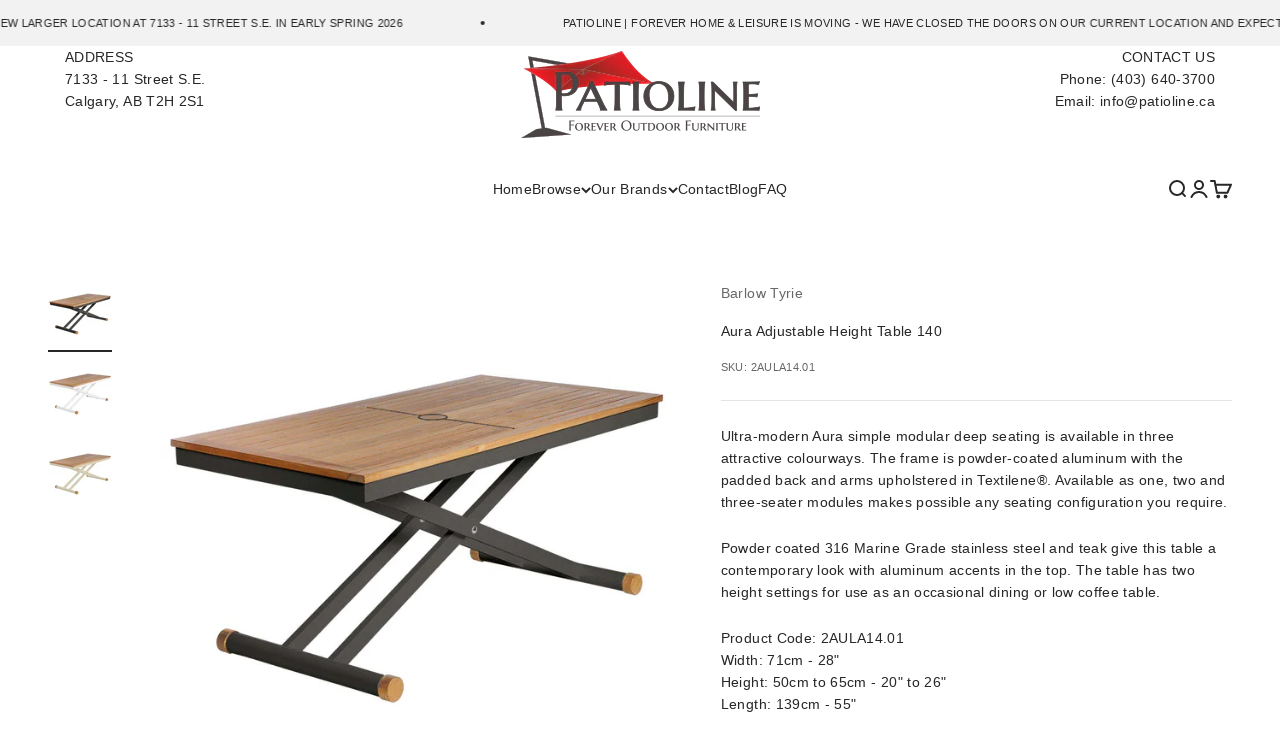

--- FILE ---
content_type: text/html; charset=utf-8
request_url: https://www.patioline.ca/products/aura-adjustable-height-table-140
body_size: 27673
content:
<!doctype html>

<html class="no-js" lang="en" dir="ltr">
  <head>

    
<script type="text/javascript" src="//cdn.rlets.com/capture_configs/797/02e/905/6a84cd5be9b9a6c15d8b8ec.js" async="async"></script>
    
    <meta charset="utf-8">
    <meta name="viewport" content="width=device-width, initial-scale=1.0, height=device-height, minimum-scale=1.0, maximum-scale=1.0">
    <meta name="theme-color" content="#ffffff">

    <title>Aura Adjustable Height Table 140</title><meta name="description" content="Ultra-modern Aura simple modular deep seating is available in three attractive colourways. The frame is powder-coated aluminum with the padded back and arms upholstered in Textilene®. Available as one, two and three-seater modules makes possible any seating configuration you require. Powder coated 316 Marine Grade stai"><link rel="canonical" href="https://www.patioline.ca/products/aura-adjustable-height-table-140"><link rel="preconnect" href="https://cdn.shopify.com">
    <link rel="preconnect" href="https://fonts.shopifycdn.com" crossorigin>
    <link rel="dns-prefetch" href="https://productreviews.shopifycdn.com"><link rel="preload" href="//www.patioline.ca/cdn/fonts/open_sans/opensans_n4.c32e4d4eca5273f6d4ee95ddf54b5bbb75fc9b61.woff2" as="font" type="font/woff2" crossorigin><link rel="preload" href="//www.patioline.ca/cdn/fonts/open_sans/opensans_n4.c32e4d4eca5273f6d4ee95ddf54b5bbb75fc9b61.woff2" as="font" type="font/woff2" crossorigin><meta property="og:type" content="product">
  <meta property="og:title" content="Aura Adjustable Height Table 140">
  <meta property="product:price:amount" content="0.00">
  <meta property="product:price:currency" content="CAD"><meta property="og:image" content="http://www.patioline.ca/cdn/shop/files/2AULA14.01.jpg?v=1706573486&width=2048">
  <meta property="og:image:secure_url" content="https://www.patioline.ca/cdn/shop/files/2AULA14.01.jpg?v=1706573486&width=2048">
  <meta property="og:image:width" content="1181">
  <meta property="og:image:height" content="1181"><meta property="og:description" content="Ultra-modern Aura simple modular deep seating is available in three attractive colourways. The frame is powder-coated aluminum with the padded back and arms upholstered in Textilene®. Available as one, two and three-seater modules makes possible any seating configuration you require. Powder coated 316 Marine Grade stai"><meta property="og:url" content="https://www.patioline.ca/products/aura-adjustable-height-table-140">
<meta property="og:site_name" content="PatioLine"><meta name="twitter:card" content="summary"><meta name="twitter:title" content="Aura Adjustable Height Table 140">
  <meta name="twitter:description" content="Ultra-modern Aura simple modular deep seating is available in three attractive colourways. The frame is powder-coated aluminum with the padded back and arms upholstered in Textilene®. Available as one, two and three-seater modules makes possible any seating configuration you require.
Powder coated 316 Marine Grade stainless steel and teak give this table a contemporary look with aluminum accents in the top. The table has two height settings for use as an occasional dining or low coffee table.
Product Code: 2AULA14.01Width: 71cm - 28&quot;Height: 50cm to 65cm - 20&quot; to 26&quot;Length: 139cm - 55&quot;Weight: 26kg - 57lbsParasol Hole"><meta name="twitter:image" content="https://www.patioline.ca/cdn/shop/files/2AULA14.01.jpg?crop=center&height=1200&v=1706573486&width=1200">
  <meta name="twitter:image:alt" content="">
  <script type="application/ld+json">
  {
    "@context": "https://schema.org",
    "@type": "Product",
    "productID": 7395508355108,
    "offers": [{
          "@type": "Offer",
          "name": "Aura Adjustable Height Table 140",
          "availability":"https://schema.org/InStock",
          "price": 0.0,
          "priceCurrency": "CAD",
          "priceValidUntil": "2026-01-30","sku": "2AULA14.01","url": "https://www.patioline.ca/products/aura-adjustable-height-table-140?variant=40975997534244"
        }
],"brand": {
      "@type": "Brand",
      "name": "Barlow Tyrie"
    },
    "name": "Aura Adjustable Height Table 140",
    "description": "Ultra-modern Aura simple modular deep seating is available in three attractive colourways. The frame is powder-coated aluminum with the padded back and arms upholstered in Textilene®. Available as one, two and three-seater modules makes possible any seating configuration you require.\nPowder coated 316 Marine Grade stainless steel and teak give this table a contemporary look with aluminum accents in the top. The table has two height settings for use as an occasional dining or low coffee table.\nProduct Code: 2AULA14.01Width: 71cm - 28\"Height: 50cm to 65cm - 20\" to 26\"Length: 139cm - 55\"Weight: 26kg - 57lbsParasol Hole",
    "category": "Coffee Tables",
    "url": "https://www.patioline.ca/products/aura-adjustable-height-table-140",
    "sku": "2AULA14.01","weight": {
        "@type": "QuantitativeValue",
        "unitCode": "kg",
        "value": 0.0
      },"image": {
      "@type": "ImageObject",
      "url": "https://www.patioline.ca/cdn/shop/files/2AULA14.01.jpg?v=1706573486&width=1024",
      "image": "https://www.patioline.ca/cdn/shop/files/2AULA14.01.jpg?v=1706573486&width=1024",
      "name": "",
      "width": "1024",
      "height": "1024"
    }
  }
  </script>



  <script type="application/ld+json">
  {
    "@context": "https://schema.org",
    "@type": "BreadcrumbList",
  "itemListElement": [{
      "@type": "ListItem",
      "position": 1,
      "name": "Home",
      "item": "https://www.patioline.ca"
    },{
          "@type": "ListItem",
          "position": 2,
          "name": "Aura Adjustable Height Table 140",
          "item": "https://www.patioline.ca/products/aura-adjustable-height-table-140"
        }]
  }
  </script>

<style>/* Typography (heading) */
  @font-face {
  font-family: "Open Sans";
  font-weight: 400;
  font-style: normal;
  font-display: fallback;
  src: url("//www.patioline.ca/cdn/fonts/open_sans/opensans_n4.c32e4d4eca5273f6d4ee95ddf54b5bbb75fc9b61.woff2") format("woff2"),
       url("//www.patioline.ca/cdn/fonts/open_sans/opensans_n4.5f3406f8d94162b37bfa232b486ac93ee892406d.woff") format("woff");
}

@font-face {
  font-family: "Open Sans";
  font-weight: 400;
  font-style: italic;
  font-display: fallback;
  src: url("//www.patioline.ca/cdn/fonts/open_sans/opensans_i4.6f1d45f7a46916cc95c694aab32ecbf7509cbf33.woff2") format("woff2"),
       url("//www.patioline.ca/cdn/fonts/open_sans/opensans_i4.4efaa52d5a57aa9a57c1556cc2b7465d18839daa.woff") format("woff");
}

/* Typography (body) */
  @font-face {
  font-family: "Open Sans";
  font-weight: 400;
  font-style: normal;
  font-display: fallback;
  src: url("//www.patioline.ca/cdn/fonts/open_sans/opensans_n4.c32e4d4eca5273f6d4ee95ddf54b5bbb75fc9b61.woff2") format("woff2"),
       url("//www.patioline.ca/cdn/fonts/open_sans/opensans_n4.5f3406f8d94162b37bfa232b486ac93ee892406d.woff") format("woff");
}

@font-face {
  font-family: "Open Sans";
  font-weight: 400;
  font-style: italic;
  font-display: fallback;
  src: url("//www.patioline.ca/cdn/fonts/open_sans/opensans_i4.6f1d45f7a46916cc95c694aab32ecbf7509cbf33.woff2") format("woff2"),
       url("//www.patioline.ca/cdn/fonts/open_sans/opensans_i4.4efaa52d5a57aa9a57c1556cc2b7465d18839daa.woff") format("woff");
}

@font-face {
  font-family: "Open Sans";
  font-weight: 700;
  font-style: normal;
  font-display: fallback;
  src: url("//www.patioline.ca/cdn/fonts/open_sans/opensans_n7.a9393be1574ea8606c68f4441806b2711d0d13e4.woff2") format("woff2"),
       url("//www.patioline.ca/cdn/fonts/open_sans/opensans_n7.7b8af34a6ebf52beb1a4c1d8c73ad6910ec2e553.woff") format("woff");
}

@font-face {
  font-family: "Open Sans";
  font-weight: 700;
  font-style: italic;
  font-display: fallback;
  src: url("//www.patioline.ca/cdn/fonts/open_sans/opensans_i7.916ced2e2ce15f7fcd95d196601a15e7b89ee9a4.woff2") format("woff2"),
       url("//www.patioline.ca/cdn/fonts/open_sans/opensans_i7.99a9cff8c86ea65461de497ade3d515a98f8b32a.woff") format("woff");
}

:root {
    /**
     * ---------------------------------------------------------------------
     * SPACING VARIABLES
     *
     * We are using a spacing inspired from frameworks like Tailwind CSS.
     * ---------------------------------------------------------------------
     */
    --spacing-0: 0rem; /* Equivalent to 0px */
    --spacing-0-5: 0.125rem; /* 2px */
    --spacing-1: 0.25rem; /* 4px */
    --spacing-1-5: 0.375rem; /* 6px */
    --spacing-2: 0.5rem; /* 8px */
    --spacing-2-5: 0.625rem; /* 10px */
    --spacing-3: 0.75rem; /* 12px */
    --spacing-3-5: 0.875rem; /* 14px */
    --spacing-4: 1rem; /* 16px */
    --spacing-4-5: 1.125rem; /* 18px */
    --spacing-5: 1.25rem; /* 20px */
    --spacing-5-5: 1.375rem; /* 22px */
    --spacing-6: 1.5rem; /* 24px */
    --spacing-6-5: 1.625rem; /* 26px */
    --spacing-7: 1.75rem; /* 28px */
    --spacing-7-5: 1.875rem; /* 30px */
    --spacing-8: 2rem; /* 32px */
    --spacing-8-5: 2.125rem; /* 34px */
    --spacing-9: 2.25rem; /* 36px */
    --spacing-9-5: 2.375rem; /* 38px */
    --spacing-10: 2.5rem; /* 40px */
    --spacing-11: 2.75rem; /* 44px */
    --spacing-12: 3rem; /* 48px */
    --spacing-14: 3.5rem; /* 56px */
    --spacing-16: 4rem; /* 64px */
    --spacing-18: 4.5rem; /* 72px */
    --spacing-20: 5rem; /* 80px */
    --spacing-24: 6rem; /* 96px */
    --spacing-28: 7rem; /* 112px */
    --spacing-32: 8rem; /* 128px */
    --spacing-36: 9rem; /* 144px */
    --spacing-40: 10rem; /* 160px */
    --spacing-44: 11rem; /* 176px */
    --spacing-48: 12rem; /* 192px */
    --spacing-52: 13rem; /* 208px */
    --spacing-56: 14rem; /* 224px */
    --spacing-60: 15rem; /* 240px */
    --spacing-64: 16rem; /* 256px */
    --spacing-72: 18rem; /* 288px */
    --spacing-80: 20rem; /* 320px */
    --spacing-96: 24rem; /* 384px */

    /* Container */
    --container-max-width: 1800px;
    --container-narrow-max-width: 1550px;
    --container-gutter: var(--spacing-5);
    --section-outer-spacing-block: var(--spacing-8);
    --section-inner-max-spacing-block: var(--spacing-8);
    --section-inner-spacing-inline: var(--container-gutter);
    --section-stack-spacing-block: var(--spacing-8);

    /* Grid gutter */
    --grid-gutter: var(--spacing-5);

    /* Product list settings */
    --product-list-row-gap: var(--spacing-8);
    --product-list-column-gap: var(--grid-gutter);

    /* Form settings */
    --input-gap: var(--spacing-2);
    --input-height: 2.625rem;
    --input-padding-inline: var(--spacing-4);

    /* Other sizes */
    --sticky-area-height: calc(var(--sticky-announcement-bar-enabled, 0) * var(--announcement-bar-height, 0px) + var(--sticky-header-enabled, 0) * var(--header-height, 0px));

    /* RTL support */
    --transform-logical-flip: 1;
    --transform-origin-start: left;
    --transform-origin-end: right;

    /**
     * ---------------------------------------------------------------------
     * TYPOGRAPHY
     * ---------------------------------------------------------------------
     */

    /* Font properties */
    --heading-font-family: "Open Sans", sans-serif;
    --heading-font-weight: 400;
    --heading-font-style: normal;
    --heading-text-transform: normal;
    --heading-letter-spacing: 0.025em;
    --text-font-family: "Open Sans", sans-serif;
    --text-font-weight: 400;
    --text-font-style: normal;
    --text-letter-spacing: 0.025em;

    /* Font sizes */
    --text-h0: 3rem;
    --text-h1: 2.5rem;
    --text-h2: 2rem;
    --text-h3: 1.5rem;
    --text-h4: 1.375rem;
    --text-h5: 1.125rem;
    --text-h6: 1rem;
    --text-xs: 0.75rem;
    --text-sm: 0.8125rem;
    --text-base: 0.9375rem;
    --text-lg: 1.1875rem;

    /**
     * ---------------------------------------------------------------------
     * COLORS
     * ---------------------------------------------------------------------
     */

    /* Color settings */--accent: 39 39 39;
    --text-primary: 39 39 39;
    --background-primary: 255 255 255;
    --dialog-background: 255 255 255;
    --border-color: var(--text-color, var(--text-primary)) / 0.12;

    /* Button colors */
    --button-background-primary: 39 39 39;
    --button-text-primary: 255 255 255;
    --button-background-secondary: 60 97 158;
    --button-text-secondary: 255 255 255;

    /* Status colors */
    --success-background: 238 241 235;
    --success-text: 112 138 92;
    --warning-background: 252 240 227;
    --warning-text: 227 126 22;
    --error-background: 245 229 229;
    --error-text: 170 40 38;

    /* Product colors */
    --on-sale-text: 227 79 79;
    --on-sale-badge-background: 227 79 79;
    --on-sale-badge-text: 255 255 255;
    --sold-out-badge-background: 190 189 185;
    --sold-out-badge-text: 0 0 0;
    --primary-badge-background: 60 97 158;
    --primary-badge-text: 255 255 255;
    --star-color: 255 183 74;
    --product-card-background: 255 255 255;
    --product-card-text: 39 39 39;

    /* Header colors */
    --header-background: 255 255 255;
    --header-text: 39 39 39;

    /* Footer colors */
    --footer-background: 242 242 242;
    --footer-text: 39 39 39;

    /* Rounded variables (used for border radius) */
    --rounded-xs: 0.0rem;
    --rounded-sm: 0.0rem;
    --rounded: 0.0rem;
    --rounded-lg: 0.0rem;
    --rounded-full: 9999px;

    --rounded-button: 0.0rem;
    --rounded-input: 0.0rem;

    /* Box shadow */
    --shadow-sm: 0 2px 8px rgb(var(--text-primary) / 0.0);
    --shadow: 0 5px 15px rgb(var(--text-primary) / 0.0);
    --shadow-md: 0 5px 30px rgb(var(--text-primary) / 0.0);
    --shadow-block: 0px -12px 50px rgb(var(--text-primary) / 0.0);

    /**
     * ---------------------------------------------------------------------
     * OTHER
     * ---------------------------------------------------------------------
     */

    --cursor-close-svg-url: url(//www.patioline.ca/cdn/shop/t/4/assets/cursor-close.svg?v=147174565022153725511709644571);
    --cursor-zoom-in-svg-url: url(//www.patioline.ca/cdn/shop/t/4/assets/cursor-zoom-in.svg?v=154953035094101115921709644571);
    --cursor-zoom-out-svg-url: url(//www.patioline.ca/cdn/shop/t/4/assets/cursor-zoom-out.svg?v=16155520337305705181709644571);
    --checkmark-svg-url: url(//www.patioline.ca/cdn/shop/t/4/assets/checkmark.svg?v=77552481021870063511709644571);
  }

  [dir="rtl"]:root {
    /* RTL support */
    --transform-logical-flip: -1;
    --transform-origin-start: right;
    --transform-origin-end: left;
  }

  @media screen and (min-width: 700px) {
    :root {
      /* Typography (font size) */
      --text-h0: 4rem;
      --text-h1: 3rem;
      --text-h2: 2.5rem;
      --text-h3: 2rem;
      --text-h4: 1.625rem;
      --text-h5: 1.25rem;
      --text-h6: 1.125rem;

      --text-xs: 0.6875rem;
      --text-sm: 0.75rem;
      --text-base: 0.875rem;
      --text-lg: 1.125rem;

      /* Spacing */
      --container-gutter: 2rem;
      --section-outer-spacing-block: var(--spacing-12);
      --section-inner-max-spacing-block: var(--spacing-10);
      --section-inner-spacing-inline: var(--spacing-10);
      --section-stack-spacing-block: var(--spacing-10);

      /* Grid gutter */
      --grid-gutter: var(--spacing-6);

      /* Product list settings */
      --product-list-row-gap: var(--spacing-12);

      /* Form settings */
      --input-gap: 1rem;
      --input-height: 3.125rem;
      --input-padding-inline: var(--spacing-5);
    }
  }

  @media screen and (min-width: 1000px) {
    :root {
      /* Spacing settings */
      --container-gutter: var(--spacing-12);
      --section-outer-spacing-block: var(--spacing-14);
      --section-inner-max-spacing-block: var(--spacing-12);
      --section-inner-spacing-inline: var(--spacing-12);
      --section-stack-spacing-block: var(--spacing-10);
    }
  }

  @media screen and (min-width: 1150px) {
    :root {
      /* Spacing settings */
      --container-gutter: var(--spacing-12);
      --section-outer-spacing-block: var(--spacing-14);
      --section-inner-max-spacing-block: var(--spacing-12);
      --section-inner-spacing-inline: var(--spacing-12);
      --section-stack-spacing-block: var(--spacing-12);
    }
  }

  @media screen and (min-width: 1400px) {
    :root {
      /* Typography (font size) */
      --text-h0: 5rem;
      --text-h1: 3.75rem;
      --text-h2: 3rem;
      --text-h3: 2.25rem;
      --text-h4: 2rem;
      --text-h5: 1.5rem;
      --text-h6: 1.25rem;

      --section-outer-spacing-block: var(--spacing-16);
      --section-inner-max-spacing-block: var(--spacing-14);
      --section-inner-spacing-inline: var(--spacing-14);
    }
  }

  @media screen and (min-width: 1600px) {
    :root {
      --section-outer-spacing-block: var(--spacing-16);
      --section-inner-max-spacing-block: var(--spacing-16);
      --section-inner-spacing-inline: var(--spacing-16);
    }
  }

  /**
   * ---------------------------------------------------------------------
   * LIQUID DEPENDANT CSS
   *
   * Our main CSS is Liquid free, but some very specific features depend on
   * theme settings, so we have them here
   * ---------------------------------------------------------------------
   */@media screen and (pointer: fine) {
        /* The !important are for the Shopify Payment button to ensure we override the default from Shopify styles */
        .button:not([disabled]):not(.button--outline):hover, .btn:not([disabled]):hover, .shopify-payment-button__button--unbranded:not([disabled]):hover {
          background-color: transparent !important;
          color: rgb(var(--button-outline-color) / var(--button-background-opacity, 1)) !important;
          box-shadow: inset 0 0 0 2px currentColor !important;
        }

        .button--outline:not([disabled]):hover {
          background: rgb(var(--button-background));
          color: rgb(var(--button-text-color));
          box-shadow: inset 0 0 0 2px rgb(var(--button-background));
        }
      }</style><script>
  document.documentElement.classList.replace('no-js', 'js');

  // This allows to expose several variables to the global scope, to be used in scripts
  window.themeVariables = {
    settings: {
      showPageTransition: false,
      headingApparition: "fade",
      pageType: "product",
      moneyFormat: "\u003cspan class=hidden\u003e${{ amount }}\u003c\/span\u003e",
      moneyWithCurrencyFormat: "\u003cspan class=hidden\u003e${{ amount }} CAD\u003c\/span\u003e",
      currencyCodeEnabled: false,
      cartType: "drawer",
      showDiscount: false,
      discountMode: "saving"
    },

    strings: {
      accessibilityClose: "Close",
      accessibilityNext: "Next",
      accessibilityPrevious: "Previous",
      addToCartButton: "Add to cart",
      soldOutButton: "Sold out",
      preOrderButton: "Pre-order",
      unavailableButton: "Unavailable",
      closeGallery: "Close gallery",
      zoomGallery: "Zoom",
      errorGallery: "Image cannot be loaded",
      soldOutBadge: "Sold out",
      discountBadge: "Save @@",
      sku: "SKU:",
      searchNoResults: "No results could be found.",
      addOrderNote: "Add order note",
      editOrderNote: "Edit order note",
      shippingEstimatorNoResults: "Sorry, we do not ship to your address.",
      shippingEstimatorOneResult: "There is one shipping rate for your address:",
      shippingEstimatorMultipleResults: "There are several shipping rates for your address:",
      shippingEstimatorError: "One or more error occurred while retrieving shipping rates:"
    },

    breakpoints: {
      'sm': 'screen and (min-width: 700px)',
      'md': 'screen and (min-width: 1000px)',
      'lg': 'screen and (min-width: 1150px)',
      'xl': 'screen and (min-width: 1400px)',

      'sm-max': 'screen and (max-width: 699px)',
      'md-max': 'screen and (max-width: 999px)',
      'lg-max': 'screen and (max-width: 1149px)',
      'xl-max': 'screen and (max-width: 1399px)'
    }
  };// For detecting native share
  document.documentElement.classList.add(`native-share--${navigator.share ? 'enabled' : 'disabled'}`);// We save the product ID in local storage to be eventually used for recently viewed section
    try {
      const recentlyViewedProducts = new Set(JSON.parse(localStorage.getItem('theme:recently-viewed-products') || '[]'));

      recentlyViewedProducts.delete(7395508355108); // Delete first to re-move the product
      recentlyViewedProducts.add(7395508355108);

      localStorage.setItem('theme:recently-viewed-products', JSON.stringify(Array.from(recentlyViewedProducts.values()).reverse()));
    } catch (e) {
      // Safari in private mode does not allow setting item, we silently fail
    }</script><script type="module" src="//www.patioline.ca/cdn/shop/t/4/assets/vendor.min.js?v=110209841862038618801709644571"></script>
    <script type="module" src="//www.patioline.ca/cdn/shop/t/4/assets/theme.js?v=153215677218135387821709651108"></script>
    <script type="module" src="//www.patioline.ca/cdn/shop/t/4/assets/sections.js?v=424044425589764741709651163"></script>

    <script>window.performance && window.performance.mark && window.performance.mark('shopify.content_for_header.start');</script><meta id="shopify-digital-wallet" name="shopify-digital-wallet" content="/57662046244/digital_wallets/dialog">
<meta name="shopify-checkout-api-token" content="5d8d8526bc7d72d663eff41d1a3f5bd7">
<meta id="in-context-paypal-metadata" data-shop-id="57662046244" data-venmo-supported="false" data-environment="production" data-locale="en_US" data-paypal-v4="true" data-currency="CAD">
<link rel="alternate" type="application/json+oembed" href="https://www.patioline.ca/products/aura-adjustable-height-table-140.oembed">
<script async="async" src="/checkouts/internal/preloads.js?locale=en-CA"></script>
<script id="shopify-features" type="application/json">{"accessToken":"5d8d8526bc7d72d663eff41d1a3f5bd7","betas":["rich-media-storefront-analytics"],"domain":"www.patioline.ca","predictiveSearch":true,"shopId":57662046244,"locale":"en"}</script>
<script>var Shopify = Shopify || {};
Shopify.shop = "39fff7-4.myshopify.com";
Shopify.locale = "en";
Shopify.currency = {"active":"CAD","rate":"1.0"};
Shopify.country = "CA";
Shopify.theme = {"name":"Impact(Enhancify-dev)","id":126055481380,"schema_name":"Impact","schema_version":"4.8.0","theme_store_id":1190,"role":"main"};
Shopify.theme.handle = "null";
Shopify.theme.style = {"id":null,"handle":null};
Shopify.cdnHost = "www.patioline.ca/cdn";
Shopify.routes = Shopify.routes || {};
Shopify.routes.root = "/";</script>
<script type="module">!function(o){(o.Shopify=o.Shopify||{}).modules=!0}(window);</script>
<script>!function(o){function n(){var o=[];function n(){o.push(Array.prototype.slice.apply(arguments))}return n.q=o,n}var t=o.Shopify=o.Shopify||{};t.loadFeatures=n(),t.autoloadFeatures=n()}(window);</script>
<script id="shop-js-analytics" type="application/json">{"pageType":"product"}</script>
<script defer="defer" async type="module" src="//www.patioline.ca/cdn/shopifycloud/shop-js/modules/v2/client.init-shop-cart-sync_BApSsMSl.en.esm.js"></script>
<script defer="defer" async type="module" src="//www.patioline.ca/cdn/shopifycloud/shop-js/modules/v2/chunk.common_CBoos6YZ.esm.js"></script>
<script type="module">
  await import("//www.patioline.ca/cdn/shopifycloud/shop-js/modules/v2/client.init-shop-cart-sync_BApSsMSl.en.esm.js");
await import("//www.patioline.ca/cdn/shopifycloud/shop-js/modules/v2/chunk.common_CBoos6YZ.esm.js");

  window.Shopify.SignInWithShop?.initShopCartSync?.({"fedCMEnabled":true,"windoidEnabled":true});

</script>
<script id="__st">var __st={"a":57662046244,"offset":-25200,"reqid":"4300f13e-7d22-471e-8e0d-2b1c042e215c-1768895540","pageurl":"www.patioline.ca\/products\/aura-adjustable-height-table-140","u":"48823dd8bcd5","p":"product","rtyp":"product","rid":7395508355108};</script>
<script>window.ShopifyPaypalV4VisibilityTracking = true;</script>
<script id="captcha-bootstrap">!function(){'use strict';const t='contact',e='account',n='new_comment',o=[[t,t],['blogs',n],['comments',n],[t,'customer']],c=[[e,'customer_login'],[e,'guest_login'],[e,'recover_customer_password'],[e,'create_customer']],r=t=>t.map((([t,e])=>`form[action*='/${t}']:not([data-nocaptcha='true']) input[name='form_type'][value='${e}']`)).join(','),a=t=>()=>t?[...document.querySelectorAll(t)].map((t=>t.form)):[];function s(){const t=[...o],e=r(t);return a(e)}const i='password',u='form_key',d=['recaptcha-v3-token','g-recaptcha-response','h-captcha-response',i],f=()=>{try{return window.sessionStorage}catch{return}},m='__shopify_v',_=t=>t.elements[u];function p(t,e,n=!1){try{const o=window.sessionStorage,c=JSON.parse(o.getItem(e)),{data:r}=function(t){const{data:e,action:n}=t;return t[m]||n?{data:e,action:n}:{data:t,action:n}}(c);for(const[e,n]of Object.entries(r))t.elements[e]&&(t.elements[e].value=n);n&&o.removeItem(e)}catch(o){console.error('form repopulation failed',{error:o})}}const l='form_type',E='cptcha';function T(t){t.dataset[E]=!0}const w=window,h=w.document,L='Shopify',v='ce_forms',y='captcha';let A=!1;((t,e)=>{const n=(g='f06e6c50-85a8-45c8-87d0-21a2b65856fe',I='https://cdn.shopify.com/shopifycloud/storefront-forms-hcaptcha/ce_storefront_forms_captcha_hcaptcha.v1.5.2.iife.js',D={infoText:'Protected by hCaptcha',privacyText:'Privacy',termsText:'Terms'},(t,e,n)=>{const o=w[L][v],c=o.bindForm;if(c)return c(t,g,e,D).then(n);var r;o.q.push([[t,g,e,D],n]),r=I,A||(h.body.append(Object.assign(h.createElement('script'),{id:'captcha-provider',async:!0,src:r})),A=!0)});var g,I,D;w[L]=w[L]||{},w[L][v]=w[L][v]||{},w[L][v].q=[],w[L][y]=w[L][y]||{},w[L][y].protect=function(t,e){n(t,void 0,e),T(t)},Object.freeze(w[L][y]),function(t,e,n,w,h,L){const[v,y,A,g]=function(t,e,n){const i=e?o:[],u=t?c:[],d=[...i,...u],f=r(d),m=r(i),_=r(d.filter((([t,e])=>n.includes(e))));return[a(f),a(m),a(_),s()]}(w,h,L),I=t=>{const e=t.target;return e instanceof HTMLFormElement?e:e&&e.form},D=t=>v().includes(t);t.addEventListener('submit',(t=>{const e=I(t);if(!e)return;const n=D(e)&&!e.dataset.hcaptchaBound&&!e.dataset.recaptchaBound,o=_(e),c=g().includes(e)&&(!o||!o.value);(n||c)&&t.preventDefault(),c&&!n&&(function(t){try{if(!f())return;!function(t){const e=f();if(!e)return;const n=_(t);if(!n)return;const o=n.value;o&&e.removeItem(o)}(t);const e=Array.from(Array(32),(()=>Math.random().toString(36)[2])).join('');!function(t,e){_(t)||t.append(Object.assign(document.createElement('input'),{type:'hidden',name:u})),t.elements[u].value=e}(t,e),function(t,e){const n=f();if(!n)return;const o=[...t.querySelectorAll(`input[type='${i}']`)].map((({name:t})=>t)),c=[...d,...o],r={};for(const[a,s]of new FormData(t).entries())c.includes(a)||(r[a]=s);n.setItem(e,JSON.stringify({[m]:1,action:t.action,data:r}))}(t,e)}catch(e){console.error('failed to persist form',e)}}(e),e.submit())}));const S=(t,e)=>{t&&!t.dataset[E]&&(n(t,e.some((e=>e===t))),T(t))};for(const o of['focusin','change'])t.addEventListener(o,(t=>{const e=I(t);D(e)&&S(e,y())}));const B=e.get('form_key'),M=e.get(l),P=B&&M;t.addEventListener('DOMContentLoaded',(()=>{const t=y();if(P)for(const e of t)e.elements[l].value===M&&p(e,B);[...new Set([...A(),...v().filter((t=>'true'===t.dataset.shopifyCaptcha))])].forEach((e=>S(e,t)))}))}(h,new URLSearchParams(w.location.search),n,t,e,['guest_login'])})(!0,!0)}();</script>
<script integrity="sha256-4kQ18oKyAcykRKYeNunJcIwy7WH5gtpwJnB7kiuLZ1E=" data-source-attribution="shopify.loadfeatures" defer="defer" src="//www.patioline.ca/cdn/shopifycloud/storefront/assets/storefront/load_feature-a0a9edcb.js" crossorigin="anonymous"></script>
<script data-source-attribution="shopify.dynamic_checkout.dynamic.init">var Shopify=Shopify||{};Shopify.PaymentButton=Shopify.PaymentButton||{isStorefrontPortableWallets:!0,init:function(){window.Shopify.PaymentButton.init=function(){};var t=document.createElement("script");t.src="https://www.patioline.ca/cdn/shopifycloud/portable-wallets/latest/portable-wallets.en.js",t.type="module",document.head.appendChild(t)}};
</script>
<script data-source-attribution="shopify.dynamic_checkout.buyer_consent">
  function portableWalletsHideBuyerConsent(e){var t=document.getElementById("shopify-buyer-consent"),n=document.getElementById("shopify-subscription-policy-button");t&&n&&(t.classList.add("hidden"),t.setAttribute("aria-hidden","true"),n.removeEventListener("click",e))}function portableWalletsShowBuyerConsent(e){var t=document.getElementById("shopify-buyer-consent"),n=document.getElementById("shopify-subscription-policy-button");t&&n&&(t.classList.remove("hidden"),t.removeAttribute("aria-hidden"),n.addEventListener("click",e))}window.Shopify?.PaymentButton&&(window.Shopify.PaymentButton.hideBuyerConsent=portableWalletsHideBuyerConsent,window.Shopify.PaymentButton.showBuyerConsent=portableWalletsShowBuyerConsent);
</script>
<script data-source-attribution="shopify.dynamic_checkout.cart.bootstrap">document.addEventListener("DOMContentLoaded",(function(){function t(){return document.querySelector("shopify-accelerated-checkout-cart, shopify-accelerated-checkout")}if(t())Shopify.PaymentButton.init();else{new MutationObserver((function(e,n){t()&&(Shopify.PaymentButton.init(),n.disconnect())})).observe(document.body,{childList:!0,subtree:!0})}}));
</script>
<link id="shopify-accelerated-checkout-styles" rel="stylesheet" media="screen" href="https://www.patioline.ca/cdn/shopifycloud/portable-wallets/latest/accelerated-checkout-backwards-compat.css" crossorigin="anonymous">
<style id="shopify-accelerated-checkout-cart">
        #shopify-buyer-consent {
  margin-top: 1em;
  display: inline-block;
  width: 100%;
}

#shopify-buyer-consent.hidden {
  display: none;
}

#shopify-subscription-policy-button {
  background: none;
  border: none;
  padding: 0;
  text-decoration: underline;
  font-size: inherit;
  cursor: pointer;
}

#shopify-subscription-policy-button::before {
  box-shadow: none;
}

      </style>

<script>window.performance && window.performance.mark && window.performance.mark('shopify.content_for_header.end');</script>
<link href="//www.patioline.ca/cdn/shop/t/4/assets/theme.css?v=131040754221471412741709747315" rel="stylesheet" type="text/css" media="all" /><link href="https://monorail-edge.shopifysvc.com" rel="dns-prefetch">
<script>(function(){if ("sendBeacon" in navigator && "performance" in window) {try {var session_token_from_headers = performance.getEntriesByType('navigation')[0].serverTiming.find(x => x.name == '_s').description;} catch {var session_token_from_headers = undefined;}var session_cookie_matches = document.cookie.match(/_shopify_s=([^;]*)/);var session_token_from_cookie = session_cookie_matches && session_cookie_matches.length === 2 ? session_cookie_matches[1] : "";var session_token = session_token_from_headers || session_token_from_cookie || "";function handle_abandonment_event(e) {var entries = performance.getEntries().filter(function(entry) {return /monorail-edge.shopifysvc.com/.test(entry.name);});if (!window.abandonment_tracked && entries.length === 0) {window.abandonment_tracked = true;var currentMs = Date.now();var navigation_start = performance.timing.navigationStart;var payload = {shop_id: 57662046244,url: window.location.href,navigation_start,duration: currentMs - navigation_start,session_token,page_type: "product"};window.navigator.sendBeacon("https://monorail-edge.shopifysvc.com/v1/produce", JSON.stringify({schema_id: "online_store_buyer_site_abandonment/1.1",payload: payload,metadata: {event_created_at_ms: currentMs,event_sent_at_ms: currentMs}}));}}window.addEventListener('pagehide', handle_abandonment_event);}}());</script>
<script id="web-pixels-manager-setup">(function e(e,d,r,n,o){if(void 0===o&&(o={}),!Boolean(null===(a=null===(i=window.Shopify)||void 0===i?void 0:i.analytics)||void 0===a?void 0:a.replayQueue)){var i,a;window.Shopify=window.Shopify||{};var t=window.Shopify;t.analytics=t.analytics||{};var s=t.analytics;s.replayQueue=[],s.publish=function(e,d,r){return s.replayQueue.push([e,d,r]),!0};try{self.performance.mark("wpm:start")}catch(e){}var l=function(){var e={modern:/Edge?\/(1{2}[4-9]|1[2-9]\d|[2-9]\d{2}|\d{4,})\.\d+(\.\d+|)|Firefox\/(1{2}[4-9]|1[2-9]\d|[2-9]\d{2}|\d{4,})\.\d+(\.\d+|)|Chrom(ium|e)\/(9{2}|\d{3,})\.\d+(\.\d+|)|(Maci|X1{2}).+ Version\/(15\.\d+|(1[6-9]|[2-9]\d|\d{3,})\.\d+)([,.]\d+|)( \(\w+\)|)( Mobile\/\w+|) Safari\/|Chrome.+OPR\/(9{2}|\d{3,})\.\d+\.\d+|(CPU[ +]OS|iPhone[ +]OS|CPU[ +]iPhone|CPU IPhone OS|CPU iPad OS)[ +]+(15[._]\d+|(1[6-9]|[2-9]\d|\d{3,})[._]\d+)([._]\d+|)|Android:?[ /-](13[3-9]|1[4-9]\d|[2-9]\d{2}|\d{4,})(\.\d+|)(\.\d+|)|Android.+Firefox\/(13[5-9]|1[4-9]\d|[2-9]\d{2}|\d{4,})\.\d+(\.\d+|)|Android.+Chrom(ium|e)\/(13[3-9]|1[4-9]\d|[2-9]\d{2}|\d{4,})\.\d+(\.\d+|)|SamsungBrowser\/([2-9]\d|\d{3,})\.\d+/,legacy:/Edge?\/(1[6-9]|[2-9]\d|\d{3,})\.\d+(\.\d+|)|Firefox\/(5[4-9]|[6-9]\d|\d{3,})\.\d+(\.\d+|)|Chrom(ium|e)\/(5[1-9]|[6-9]\d|\d{3,})\.\d+(\.\d+|)([\d.]+$|.*Safari\/(?![\d.]+ Edge\/[\d.]+$))|(Maci|X1{2}).+ Version\/(10\.\d+|(1[1-9]|[2-9]\d|\d{3,})\.\d+)([,.]\d+|)( \(\w+\)|)( Mobile\/\w+|) Safari\/|Chrome.+OPR\/(3[89]|[4-9]\d|\d{3,})\.\d+\.\d+|(CPU[ +]OS|iPhone[ +]OS|CPU[ +]iPhone|CPU IPhone OS|CPU iPad OS)[ +]+(10[._]\d+|(1[1-9]|[2-9]\d|\d{3,})[._]\d+)([._]\d+|)|Android:?[ /-](13[3-9]|1[4-9]\d|[2-9]\d{2}|\d{4,})(\.\d+|)(\.\d+|)|Mobile Safari.+OPR\/([89]\d|\d{3,})\.\d+\.\d+|Android.+Firefox\/(13[5-9]|1[4-9]\d|[2-9]\d{2}|\d{4,})\.\d+(\.\d+|)|Android.+Chrom(ium|e)\/(13[3-9]|1[4-9]\d|[2-9]\d{2}|\d{4,})\.\d+(\.\d+|)|Android.+(UC? ?Browser|UCWEB|U3)[ /]?(15\.([5-9]|\d{2,})|(1[6-9]|[2-9]\d|\d{3,})\.\d+)\.\d+|SamsungBrowser\/(5\.\d+|([6-9]|\d{2,})\.\d+)|Android.+MQ{2}Browser\/(14(\.(9|\d{2,})|)|(1[5-9]|[2-9]\d|\d{3,})(\.\d+|))(\.\d+|)|K[Aa][Ii]OS\/(3\.\d+|([4-9]|\d{2,})\.\d+)(\.\d+|)/},d=e.modern,r=e.legacy,n=navigator.userAgent;return n.match(d)?"modern":n.match(r)?"legacy":"unknown"}(),u="modern"===l?"modern":"legacy",c=(null!=n?n:{modern:"",legacy:""})[u],f=function(e){return[e.baseUrl,"/wpm","/b",e.hashVersion,"modern"===e.buildTarget?"m":"l",".js"].join("")}({baseUrl:d,hashVersion:r,buildTarget:u}),m=function(e){var d=e.version,r=e.bundleTarget,n=e.surface,o=e.pageUrl,i=e.monorailEndpoint;return{emit:function(e){var a=e.status,t=e.errorMsg,s=(new Date).getTime(),l=JSON.stringify({metadata:{event_sent_at_ms:s},events:[{schema_id:"web_pixels_manager_load/3.1",payload:{version:d,bundle_target:r,page_url:o,status:a,surface:n,error_msg:t},metadata:{event_created_at_ms:s}}]});if(!i)return console&&console.warn&&console.warn("[Web Pixels Manager] No Monorail endpoint provided, skipping logging."),!1;try{return self.navigator.sendBeacon.bind(self.navigator)(i,l)}catch(e){}var u=new XMLHttpRequest;try{return u.open("POST",i,!0),u.setRequestHeader("Content-Type","text/plain"),u.send(l),!0}catch(e){return console&&console.warn&&console.warn("[Web Pixels Manager] Got an unhandled error while logging to Monorail."),!1}}}}({version:r,bundleTarget:l,surface:e.surface,pageUrl:self.location.href,monorailEndpoint:e.monorailEndpoint});try{o.browserTarget=l,function(e){var d=e.src,r=e.async,n=void 0===r||r,o=e.onload,i=e.onerror,a=e.sri,t=e.scriptDataAttributes,s=void 0===t?{}:t,l=document.createElement("script"),u=document.querySelector("head"),c=document.querySelector("body");if(l.async=n,l.src=d,a&&(l.integrity=a,l.crossOrigin="anonymous"),s)for(var f in s)if(Object.prototype.hasOwnProperty.call(s,f))try{l.dataset[f]=s[f]}catch(e){}if(o&&l.addEventListener("load",o),i&&l.addEventListener("error",i),u)u.appendChild(l);else{if(!c)throw new Error("Did not find a head or body element to append the script");c.appendChild(l)}}({src:f,async:!0,onload:function(){if(!function(){var e,d;return Boolean(null===(d=null===(e=window.Shopify)||void 0===e?void 0:e.analytics)||void 0===d?void 0:d.initialized)}()){var d=window.webPixelsManager.init(e)||void 0;if(d){var r=window.Shopify.analytics;r.replayQueue.forEach((function(e){var r=e[0],n=e[1],o=e[2];d.publishCustomEvent(r,n,o)})),r.replayQueue=[],r.publish=d.publishCustomEvent,r.visitor=d.visitor,r.initialized=!0}}},onerror:function(){return m.emit({status:"failed",errorMsg:"".concat(f," has failed to load")})},sri:function(e){var d=/^sha384-[A-Za-z0-9+/=]+$/;return"string"==typeof e&&d.test(e)}(c)?c:"",scriptDataAttributes:o}),m.emit({status:"loading"})}catch(e){m.emit({status:"failed",errorMsg:(null==e?void 0:e.message)||"Unknown error"})}}})({shopId: 57662046244,storefrontBaseUrl: "https://www.patioline.ca",extensionsBaseUrl: "https://extensions.shopifycdn.com/cdn/shopifycloud/web-pixels-manager",monorailEndpoint: "https://monorail-edge.shopifysvc.com/unstable/produce_batch",surface: "storefront-renderer",enabledBetaFlags: ["2dca8a86"],webPixelsConfigList: [{"id":"300482596","configuration":"{\"config\":\"{\\\"pixel_id\\\":\\\"G-GTKGY4QRE1\\\",\\\"gtag_events\\\":[{\\\"type\\\":\\\"purchase\\\",\\\"action_label\\\":\\\"G-GTKGY4QRE1\\\"},{\\\"type\\\":\\\"page_view\\\",\\\"action_label\\\":\\\"G-GTKGY4QRE1\\\"},{\\\"type\\\":\\\"view_item\\\",\\\"action_label\\\":\\\"G-GTKGY4QRE1\\\"},{\\\"type\\\":\\\"search\\\",\\\"action_label\\\":\\\"G-GTKGY4QRE1\\\"},{\\\"type\\\":\\\"add_to_cart\\\",\\\"action_label\\\":\\\"G-GTKGY4QRE1\\\"},{\\\"type\\\":\\\"begin_checkout\\\",\\\"action_label\\\":\\\"G-GTKGY4QRE1\\\"},{\\\"type\\\":\\\"add_payment_info\\\",\\\"action_label\\\":\\\"G-GTKGY4QRE1\\\"}],\\\"enable_monitoring_mode\\\":false}\"}","eventPayloadVersion":"v1","runtimeContext":"OPEN","scriptVersion":"b2a88bafab3e21179ed38636efcd8a93","type":"APP","apiClientId":1780363,"privacyPurposes":[],"dataSharingAdjustments":{"protectedCustomerApprovalScopes":["read_customer_address","read_customer_email","read_customer_name","read_customer_personal_data","read_customer_phone"]}},{"id":"shopify-app-pixel","configuration":"{}","eventPayloadVersion":"v1","runtimeContext":"STRICT","scriptVersion":"0450","apiClientId":"shopify-pixel","type":"APP","privacyPurposes":["ANALYTICS","MARKETING"]},{"id":"shopify-custom-pixel","eventPayloadVersion":"v1","runtimeContext":"LAX","scriptVersion":"0450","apiClientId":"shopify-pixel","type":"CUSTOM","privacyPurposes":["ANALYTICS","MARKETING"]}],isMerchantRequest: false,initData: {"shop":{"name":"PatioLine","paymentSettings":{"currencyCode":"CAD"},"myshopifyDomain":"39fff7-4.myshopify.com","countryCode":"CA","storefrontUrl":"https:\/\/www.patioline.ca"},"customer":null,"cart":null,"checkout":null,"productVariants":[{"price":{"amount":0.0,"currencyCode":"CAD"},"product":{"title":"Aura Adjustable Height Table 140","vendor":"Barlow Tyrie","id":"7395508355108","untranslatedTitle":"Aura Adjustable Height Table 140","url":"\/products\/aura-adjustable-height-table-140","type":"Coffee Tables"},"id":"40975997534244","image":{"src":"\/\/www.patioline.ca\/cdn\/shop\/files\/2AULA14.01.jpg?v=1706573486"},"sku":"2AULA14.01","title":"Default Title","untranslatedTitle":"Default Title"}],"purchasingCompany":null},},"https://www.patioline.ca/cdn","fcfee988w5aeb613cpc8e4bc33m6693e112",{"modern":"","legacy":""},{"shopId":"57662046244","storefrontBaseUrl":"https:\/\/www.patioline.ca","extensionBaseUrl":"https:\/\/extensions.shopifycdn.com\/cdn\/shopifycloud\/web-pixels-manager","surface":"storefront-renderer","enabledBetaFlags":"[\"2dca8a86\"]","isMerchantRequest":"false","hashVersion":"fcfee988w5aeb613cpc8e4bc33m6693e112","publish":"custom","events":"[[\"page_viewed\",{}],[\"product_viewed\",{\"productVariant\":{\"price\":{\"amount\":0.0,\"currencyCode\":\"CAD\"},\"product\":{\"title\":\"Aura Adjustable Height Table 140\",\"vendor\":\"Barlow Tyrie\",\"id\":\"7395508355108\",\"untranslatedTitle\":\"Aura Adjustable Height Table 140\",\"url\":\"\/products\/aura-adjustable-height-table-140\",\"type\":\"Coffee Tables\"},\"id\":\"40975997534244\",\"image\":{\"src\":\"\/\/www.patioline.ca\/cdn\/shop\/files\/2AULA14.01.jpg?v=1706573486\"},\"sku\":\"2AULA14.01\",\"title\":\"Default Title\",\"untranslatedTitle\":\"Default Title\"}}]]"});</script><script>
  window.ShopifyAnalytics = window.ShopifyAnalytics || {};
  window.ShopifyAnalytics.meta = window.ShopifyAnalytics.meta || {};
  window.ShopifyAnalytics.meta.currency = 'CAD';
  var meta = {"product":{"id":7395508355108,"gid":"gid:\/\/shopify\/Product\/7395508355108","vendor":"Barlow Tyrie","type":"Coffee Tables","handle":"aura-adjustable-height-table-140","variants":[{"id":40975997534244,"price":0,"name":"Aura Adjustable Height Table 140","public_title":null,"sku":"2AULA14.01"}],"remote":false},"page":{"pageType":"product","resourceType":"product","resourceId":7395508355108,"requestId":"4300f13e-7d22-471e-8e0d-2b1c042e215c-1768895540"}};
  for (var attr in meta) {
    window.ShopifyAnalytics.meta[attr] = meta[attr];
  }
</script>
<script class="analytics">
  (function () {
    var customDocumentWrite = function(content) {
      var jquery = null;

      if (window.jQuery) {
        jquery = window.jQuery;
      } else if (window.Checkout && window.Checkout.$) {
        jquery = window.Checkout.$;
      }

      if (jquery) {
        jquery('body').append(content);
      }
    };

    var hasLoggedConversion = function(token) {
      if (token) {
        return document.cookie.indexOf('loggedConversion=' + token) !== -1;
      }
      return false;
    }

    var setCookieIfConversion = function(token) {
      if (token) {
        var twoMonthsFromNow = new Date(Date.now());
        twoMonthsFromNow.setMonth(twoMonthsFromNow.getMonth() + 2);

        document.cookie = 'loggedConversion=' + token + '; expires=' + twoMonthsFromNow;
      }
    }

    var trekkie = window.ShopifyAnalytics.lib = window.trekkie = window.trekkie || [];
    if (trekkie.integrations) {
      return;
    }
    trekkie.methods = [
      'identify',
      'page',
      'ready',
      'track',
      'trackForm',
      'trackLink'
    ];
    trekkie.factory = function(method) {
      return function() {
        var args = Array.prototype.slice.call(arguments);
        args.unshift(method);
        trekkie.push(args);
        return trekkie;
      };
    };
    for (var i = 0; i < trekkie.methods.length; i++) {
      var key = trekkie.methods[i];
      trekkie[key] = trekkie.factory(key);
    }
    trekkie.load = function(config) {
      trekkie.config = config || {};
      trekkie.config.initialDocumentCookie = document.cookie;
      var first = document.getElementsByTagName('script')[0];
      var script = document.createElement('script');
      script.type = 'text/javascript';
      script.onerror = function(e) {
        var scriptFallback = document.createElement('script');
        scriptFallback.type = 'text/javascript';
        scriptFallback.onerror = function(error) {
                var Monorail = {
      produce: function produce(monorailDomain, schemaId, payload) {
        var currentMs = new Date().getTime();
        var event = {
          schema_id: schemaId,
          payload: payload,
          metadata: {
            event_created_at_ms: currentMs,
            event_sent_at_ms: currentMs
          }
        };
        return Monorail.sendRequest("https://" + monorailDomain + "/v1/produce", JSON.stringify(event));
      },
      sendRequest: function sendRequest(endpointUrl, payload) {
        // Try the sendBeacon API
        if (window && window.navigator && typeof window.navigator.sendBeacon === 'function' && typeof window.Blob === 'function' && !Monorail.isIos12()) {
          var blobData = new window.Blob([payload], {
            type: 'text/plain'
          });

          if (window.navigator.sendBeacon(endpointUrl, blobData)) {
            return true;
          } // sendBeacon was not successful

        } // XHR beacon

        var xhr = new XMLHttpRequest();

        try {
          xhr.open('POST', endpointUrl);
          xhr.setRequestHeader('Content-Type', 'text/plain');
          xhr.send(payload);
        } catch (e) {
          console.log(e);
        }

        return false;
      },
      isIos12: function isIos12() {
        return window.navigator.userAgent.lastIndexOf('iPhone; CPU iPhone OS 12_') !== -1 || window.navigator.userAgent.lastIndexOf('iPad; CPU OS 12_') !== -1;
      }
    };
    Monorail.produce('monorail-edge.shopifysvc.com',
      'trekkie_storefront_load_errors/1.1',
      {shop_id: 57662046244,
      theme_id: 126055481380,
      app_name: "storefront",
      context_url: window.location.href,
      source_url: "//www.patioline.ca/cdn/s/trekkie.storefront.cd680fe47e6c39ca5d5df5f0a32d569bc48c0f27.min.js"});

        };
        scriptFallback.async = true;
        scriptFallback.src = '//www.patioline.ca/cdn/s/trekkie.storefront.cd680fe47e6c39ca5d5df5f0a32d569bc48c0f27.min.js';
        first.parentNode.insertBefore(scriptFallback, first);
      };
      script.async = true;
      script.src = '//www.patioline.ca/cdn/s/trekkie.storefront.cd680fe47e6c39ca5d5df5f0a32d569bc48c0f27.min.js';
      first.parentNode.insertBefore(script, first);
    };
    trekkie.load(
      {"Trekkie":{"appName":"storefront","development":false,"defaultAttributes":{"shopId":57662046244,"isMerchantRequest":null,"themeId":126055481380,"themeCityHash":"5252460438251263774","contentLanguage":"en","currency":"CAD","eventMetadataId":"5222794a-ef66-46d5-9f3b-87dbd1049cbd"},"isServerSideCookieWritingEnabled":true,"monorailRegion":"shop_domain","enabledBetaFlags":["65f19447"]},"Session Attribution":{},"S2S":{"facebookCapiEnabled":false,"source":"trekkie-storefront-renderer","apiClientId":580111}}
    );

    var loaded = false;
    trekkie.ready(function() {
      if (loaded) return;
      loaded = true;

      window.ShopifyAnalytics.lib = window.trekkie;

      var originalDocumentWrite = document.write;
      document.write = customDocumentWrite;
      try { window.ShopifyAnalytics.merchantGoogleAnalytics.call(this); } catch(error) {};
      document.write = originalDocumentWrite;

      window.ShopifyAnalytics.lib.page(null,{"pageType":"product","resourceType":"product","resourceId":7395508355108,"requestId":"4300f13e-7d22-471e-8e0d-2b1c042e215c-1768895540","shopifyEmitted":true});

      var match = window.location.pathname.match(/checkouts\/(.+)\/(thank_you|post_purchase)/)
      var token = match? match[1]: undefined;
      if (!hasLoggedConversion(token)) {
        setCookieIfConversion(token);
        window.ShopifyAnalytics.lib.track("Viewed Product",{"currency":"CAD","variantId":40975997534244,"productId":7395508355108,"productGid":"gid:\/\/shopify\/Product\/7395508355108","name":"Aura Adjustable Height Table 140","price":"0.00","sku":"2AULA14.01","brand":"Barlow Tyrie","variant":null,"category":"Coffee Tables","nonInteraction":true,"remote":false},undefined,undefined,{"shopifyEmitted":true});
      window.ShopifyAnalytics.lib.track("monorail:\/\/trekkie_storefront_viewed_product\/1.1",{"currency":"CAD","variantId":40975997534244,"productId":7395508355108,"productGid":"gid:\/\/shopify\/Product\/7395508355108","name":"Aura Adjustable Height Table 140","price":"0.00","sku":"2AULA14.01","brand":"Barlow Tyrie","variant":null,"category":"Coffee Tables","nonInteraction":true,"remote":false,"referer":"https:\/\/www.patioline.ca\/products\/aura-adjustable-height-table-140"});
      }
    });


        var eventsListenerScript = document.createElement('script');
        eventsListenerScript.async = true;
        eventsListenerScript.src = "//www.patioline.ca/cdn/shopifycloud/storefront/assets/shop_events_listener-3da45d37.js";
        document.getElementsByTagName('head')[0].appendChild(eventsListenerScript);

})();</script>
<script
  defer
  src="https://www.patioline.ca/cdn/shopifycloud/perf-kit/shopify-perf-kit-3.0.4.min.js"
  data-application="storefront-renderer"
  data-shop-id="57662046244"
  data-render-region="gcp-us-central1"
  data-page-type="product"
  data-theme-instance-id="126055481380"
  data-theme-name="Impact"
  data-theme-version="4.8.0"
  data-monorail-region="shop_domain"
  data-resource-timing-sampling-rate="10"
  data-shs="true"
  data-shs-beacon="true"
  data-shs-export-with-fetch="true"
  data-shs-logs-sample-rate="1"
  data-shs-beacon-endpoint="https://www.patioline.ca/api/collect"
></script>
</head>

  <body class=" "><!-- DRAWER -->
<template id="drawer-default-template">
  <style>
    [hidden] {
      display: none !important;
    }
  </style>

  <button part="outside-close-button" is="close-button" aria-label="Close"><svg role="presentation" stroke-width="2" focusable="false" width="24" height="24" class="icon icon-close" viewBox="0 0 24 24">
        <path d="M17.658 6.343 6.344 17.657M17.658 17.657 6.344 6.343" stroke="currentColor"></path>
      </svg></button>

  <div part="overlay"></div>

  <div part="content">
    <header part="header">
      <slot name="header"></slot>

      <button part="close-button" is="close-button" aria-label="Close"><svg role="presentation" stroke-width="2" focusable="false" width="24" height="24" class="icon icon-close" viewBox="0 0 24 24">
        <path d="M17.658 6.343 6.344 17.657M17.658 17.657 6.344 6.343" stroke="currentColor"></path>
      </svg></button>
    </header>

    <div part="body">
      <slot></slot>
    </div>

    <footer part="footer">
      <slot name="footer"></slot>
    </footer>
  </div>
</template>

<!-- POPOVER -->
<template id="popover-default-template">
  <button part="outside-close-button" is="close-button" aria-label="Close"><svg role="presentation" stroke-width="2" focusable="false" width="24" height="24" class="icon icon-close" viewBox="0 0 24 24">
        <path d="M17.658 6.343 6.344 17.657M17.658 17.657 6.344 6.343" stroke="currentColor"></path>
      </svg></button>

  <div part="overlay"></div>

  <div part="content">
    <header part="title">
      <slot name="title"></slot>
    </header>

    <div part="body">
      <slot></slot>
    </div>
  </div>
</template><a href="#main" class="skip-to-content sr-only">Skip to content</a><!-- BEGIN sections: header-group -->
<aside id="shopify-section-sections--15283544555556__announcement-bar" class="shopify-section shopify-section-group-header-group shopify-section--announcement-bar"><style>
    :root {
      --sticky-announcement-bar-enabled:0;
    }</style><height-observer variable="announcement-bar">
    <div class="announcement-bar bg-custom text-custom"style="--background: 242 242 242; --text-color: 39 39 39;"><marquee-text scrolling-speed="30" class="announcement-bar__scrolling-list"><span class="announcement-bar__item" ><p class="bold text-xs" >PATIOLINE | FOREVER HOME &amp; LEISURE IS MOVING - WE HAVE CLOSED THE DOORS ON OUR CURRENT LOCATION AND EXPECT TO RE-OPEN IN OUR NEW LARGER LOCATION AT 7133 - 11 STREET S.E. IN EARLY SPRING 2026
</p>

              <span class="shape-circle shape--sm"></span></span><span class="announcement-bar__item" aria-hidden="true"><p class="bold text-xs" >PATIOLINE | FOREVER HOME &amp; LEISURE IS MOVING - WE HAVE CLOSED THE DOORS ON OUR CURRENT LOCATION AND EXPECT TO RE-OPEN IN OUR NEW LARGER LOCATION AT 7133 - 11 STREET S.E. IN EARLY SPRING 2026
</p>

              <span class="shape-circle shape--sm"></span></span><span class="announcement-bar__item" aria-hidden="true"><p class="bold text-xs" >PATIOLINE | FOREVER HOME &amp; LEISURE IS MOVING - WE HAVE CLOSED THE DOORS ON OUR CURRENT LOCATION AND EXPECT TO RE-OPEN IN OUR NEW LARGER LOCATION AT 7133 - 11 STREET S.E. IN EARLY SPRING 2026
</p>

              <span class="shape-circle shape--sm"></span></span><span class="announcement-bar__item" aria-hidden="true"><p class="bold text-xs" >PATIOLINE | FOREVER HOME &amp; LEISURE IS MOVING - WE HAVE CLOSED THE DOORS ON OUR CURRENT LOCATION AND EXPECT TO RE-OPEN IN OUR NEW LARGER LOCATION AT 7133 - 11 STREET S.E. IN EARLY SPRING 2026
</p>

              <span class="shape-circle shape--sm"></span></span><span class="announcement-bar__item" aria-hidden="true"><p class="bold text-xs" >PATIOLINE | FOREVER HOME &amp; LEISURE IS MOVING - WE HAVE CLOSED THE DOORS ON OUR CURRENT LOCATION AND EXPECT TO RE-OPEN IN OUR NEW LARGER LOCATION AT 7133 - 11 STREET S.E. IN EARLY SPRING 2026
</p>

              <span class="shape-circle shape--sm"></span></span><span class="announcement-bar__item" aria-hidden="true"><p class="bold text-xs" >PATIOLINE | FOREVER HOME &amp; LEISURE IS MOVING - WE HAVE CLOSED THE DOORS ON OUR CURRENT LOCATION AND EXPECT TO RE-OPEN IN OUR NEW LARGER LOCATION AT 7133 - 11 STREET S.E. IN EARLY SPRING 2026
</p>

              <span class="shape-circle shape--sm"></span></span><span class="announcement-bar__item" aria-hidden="true"><p class="bold text-xs" >PATIOLINE | FOREVER HOME &amp; LEISURE IS MOVING - WE HAVE CLOSED THE DOORS ON OUR CURRENT LOCATION AND EXPECT TO RE-OPEN IN OUR NEW LARGER LOCATION AT 7133 - 11 STREET S.E. IN EARLY SPRING 2026
</p>

              <span class="shape-circle shape--sm"></span></span><span class="announcement-bar__item" aria-hidden="true"><p class="bold text-xs" >PATIOLINE | FOREVER HOME &amp; LEISURE IS MOVING - WE HAVE CLOSED THE DOORS ON OUR CURRENT LOCATION AND EXPECT TO RE-OPEN IN OUR NEW LARGER LOCATION AT 7133 - 11 STREET S.E. IN EARLY SPRING 2026
</p>

              <span class="shape-circle shape--sm"></span></span><span class="announcement-bar__item" aria-hidden="true"><p class="bold text-xs" >PATIOLINE | FOREVER HOME &amp; LEISURE IS MOVING - WE HAVE CLOSED THE DOORS ON OUR CURRENT LOCATION AND EXPECT TO RE-OPEN IN OUR NEW LARGER LOCATION AT 7133 - 11 STREET S.E. IN EARLY SPRING 2026
</p>

              <span class="shape-circle shape--sm"></span></span><span class="announcement-bar__item" aria-hidden="true"><p class="bold text-xs" >PATIOLINE | FOREVER HOME &amp; LEISURE IS MOVING - WE HAVE CLOSED THE DOORS ON OUR CURRENT LOCATION AND EXPECT TO RE-OPEN IN OUR NEW LARGER LOCATION AT 7133 - 11 STREET S.E. IN EARLY SPRING 2026
</p>

              <span class="shape-circle shape--sm"></span></span></marquee-text></div>
  </height-observer>

  <script>
    document.documentElement.style.setProperty('--announcement-bar-height', Math.round(document.getElementById('shopify-section-sections--15283544555556__announcement-bar').clientHeight) + 'px');
  </script><style> #shopify-section-sections--15283544555556__announcement-bar * {white-space: nowrap;} @media screen and (max-width: 768px) {#shopify-section-sections--15283544555556__announcement-bar * {white-space: normal; }} </style></aside><section id="shopify-section-sections--15283544555556__custom_liquid_Thzx3L" class="shopify-section shopify-section-group-header-group shopify-section--custom-liquid"><style>
  #shopify-section-sections--15283544555556__custom_liquid_Thzx3L {
    --section-background-hash: 0;
  }

  #shopify-section-sections--15283544555556__custom_liquid_Thzx3L + * {
    --previous-section-background-hash: 0;
  }</style><style>
    #shopify-section-sections--15283544555556__custom_liquid_Thzx3L {
      --section-spacing-block: 0px;
      --section-spacing-inline: 0px;
    }
  </style>

  <div class="section   section-blends section-full">
    <!DOCTYPE html>
<html lang="en">
<head>
    <meta charset="UTF-8">
    <meta name="viewport" content="width=device-width, initial-scale=1.0">
    <title>Document</title>
    <link href="https://fonts.googleapis.com/css2?family=Montserrat:wght@400;700&display=swap" rel="stylesheet">
    <style>
        @font-face {
            font-family: 'monolithregular';
            src: url('monolith-regular-webfont.eot');
            src: url('monolith-regular-webfont.eot?#iefix') format('embedded-opentype'),
                 url('monolith-regular-webfont.woff2') format('woff2'),
                 url('monolith-regular-webfont.woff') format('woff'),
                 url('monolith-regular-webfont.svg#monolithregular') format('svg');
            font-weight: normal;
            font-style: normal;
        }

        body, h1, h2, h3, h4, h5, h6 {
            font-family: 'monolithregular', sans-serif;
        }

        .header-container {
            display: grid;
            grid-template-columns: 1fr auto 1fr;
            justify-items: center; /* Ensure content is centered */
            max-width: var(--content-max-width, 1150px); /* Adjust based on your header's max-width */
            margin: 0 auto; /* Center the grid within the page */
        }

        .header-container > div {
            justify-self: start; /* Align address to the start */
        }

        .header-container > div:last-child {
            justify-self: end; /* Align contact info to the end */
        }

        @media screen and (min-width: 1150px) {
            .header-container {
                grid-template-columns: minmax(0, 1fr) fit-content(70%) minmax(0, 1fr);
            }
        }

        @media only screen and (max-width: 767px) {
            #address, #contact {
                display: none;
            }
        }
    </style>
</head>
<body>
<div class="header-container">
    <div id="address" style="text-align: left;">
        <a href="https://maps.app.goo.gl/nk9EwS4mpM5UKRFq7" target="_blank">ADDRESS<br>7133 - 11 Street S.E.<br>Calgary, AB T2H 2S1</a>
    </div>

    <div style="margin: 0 auto;">
        <a href="https://patioline.ca/">
            <img src="https://cdn.shopify.com/s/files/1/0576/6204/6244/files/patioline-top-logo_1.png?v=1704911424" alt="Patioline Logo">
        </a>
    </div>

    <div id="contact" style="text-align: right;">
        CONTACT US<br>
        <a href="tel:+14036403700">Phone: (403) 640-3700</a><br>
        <a href="mailto:info@patioline.ca">Email: info@patioline.ca</a>
    </div>
</div>
<style>  </style>
<div id="shopify-block-ASXJCWWEvMUE5L1VWd__5946647744298494267" class="shopify-block shopify-app-block"><!-- BEGIN app snippet: swymVersion --><script>var __SWYM__VERSION__ = '3.184.3';</script><!-- END app snippet -->
    








<script>
  (function () {
    // Get CompanyLocation Metadata for B2B customer scenerios (SFS)
    

    // Put metafields in window variable
    const commonCustomizationSettings = '';
    try {
      const parsedSettings = JSON.parse(commonCustomizationSettings);
      if (parsedSettings) {
        window.SwymWishlistCommonCustomizationSettings = parsedSettings[window.Shopify.theme.schema_name] || parsedSettings['global-settings'];
      } else {
        window.SwymWishlistCommonCustomizationSettings = {};
      }
    } catch (e) {
      window.SwymWishlistCommonCustomizationSettings = {};
    }

    let enabledCommonFeatures = '{"multiple-wishlist":false}';
    try {
      enabledCommonFeatures = JSON.parse(enabledCommonFeatures) || {};
    } catch (e) {
      enabledCommonFeatures = {}; 
    }
    // Storing COMMON FEATURES data in the window object for potential use in the storefront JS code.      
    window.SwymEnabledCommonFeatures = enabledCommonFeatures;

    // Initialize or ensure SwymViewProducts exists
    if (!window.SwymViewProducts) {
      window.SwymViewProducts = {};
    }    
    
      try {
        const socialCountMap = { "https://www.patioline.ca/products/aura-adjustable-height-table-140": { "socialCount": -1, "empi": 7395508355108 } };        
        // Integrate social count data into existing SwymViewProducts structure
        Object.keys(socialCountMap).forEach(function(key) {
          if (!window.SwymViewProducts[key]) {
            window.SwymViewProducts[key] = {};
          }
          
          window.SwymViewProducts[key] = socialCountMap[key];
        });
      } catch (e) {
        // Silent error handling
      }
    
  })();
</script>

<script  id="wishlist-embed-init" defer async>
  (function () {
    window.swymWishlistEmbedLoaded = true;
    var fullAssetUrl = "https://cdn.shopify.com/extensions/019bd93b-5aa5-76f8-a406-dac5f4b30b11/wishlist-shopify-app-635/assets/apps.bundle.js"; 
    var assetBaseUrl = fullAssetUrl?.substring(0, fullAssetUrl.lastIndexOf('/') + 1);
    var swymJsPath = '//freecdn.swymrelay.com/code/swym-shopify.js';
    var baseJsPath = swymJsPath?.substring(0, swymJsPath.lastIndexOf('/') + 1);
    window.SwymCurrentJSPath = baseJsPath;
    window.SwymAssetBaseUrl = assetBaseUrl;
    
      window.SwymCurrentStorePath = "//swymstore-v3free-01.swymrelay.com";
    
    function loadSwymShopifyScript() {
      var element = "";
      var scriptSrc = "";

      
        element = "swym-ext-shopify-script";
        window.SwymShopifyCdnInUse = true;
        scriptSrc = "https://cdn.shopify.com/extensions/019bd93b-5aa5-76f8-a406-dac5f4b30b11/wishlist-shopify-app-635/assets/swym-ext-shopify.js";
      

      if (document.getElementById(element)) {
        return;
      }

      var s = document.createElement("script");
      s.id = element;
      s.type = "text/javascript";
      s.async = true;
      s.defer = true;
      s.src = scriptSrc;

      s.onerror = function() {
        console.warn("Failed to load Swym Shopify script: ", scriptSrc, " Continuing with default");
        // Fallback logic here
        element = `swym-ext-shopify-script-${__SWYM__VERSION__}`;
        var fallbackJsPathVal = "\/\/freecdn.swymrelay.com\/code\/swym-shopify.js";
        var fallbackJsPathWithExt = fallbackJsPathVal.replace("swym-shopify", "swym-ext-shopify");
        scriptSrc = fallbackJsPathWithExt + '?shop=' + encodeURIComponent(window.Shopify.shop) + '&v=' + __SWYM__VERSION__;

        var fallbackScript = document.createElement("script");
        fallbackScript.id = element;
        fallbackScript.type = "text/javascript";
        fallbackScript.async = true;
        fallbackScript.defer = true;
        fallbackScript.src = scriptSrc;
        var y = document.getElementsByTagName("script")[0];
        y.parentNode.insertBefore(fallbackScript, y);
      };

      var x = document.getElementsByTagName("script")[0];
      x.parentNode.insertBefore(s, x);
    }
    
      var consentAPICallbackInvoked = false;
      function checkConsentAndLoad() {
        // Allow app to load in design mode (theme editor) regardless of consent
        if (window.Shopify?.designMode) {
          loadSwymShopifyScript();
          return;
        }
        var isCookieBannerVisible = window.Shopify?.customerPrivacy?.shouldShowBanner?.();
        if(!isCookieBannerVisible) {
          loadSwymShopifyScript();
          return;
        }
        var shouldLoadSwymScript = window.Shopify?.customerPrivacy?.preferencesProcessingAllowed?.();
        if (shouldLoadSwymScript) {
          loadSwymShopifyScript();
        } else {
          console.warn("No customer consent to load Swym Wishlist Plus");
        }
      }
      function initialiseConsentCheck() {
        document.addEventListener("visitorConsentCollected", (event) => { checkConsentAndLoad(); });
        window.Shopify?.loadFeatures?.(
          [{name: 'consent-tracking-api', version: '0.1'}],
          error => { 
            consentAPICallbackInvoked = true;
            if (error) {
              if(!window.Shopify?.customerPrivacy) {
                loadSwymShopifyScript();
                return;
              }
            }
            checkConsentAndLoad();
          }
        );
      }
      function consentCheckFallback(retryCount) {
        if(!consentAPICallbackInvoked) {
          if (window.Shopify?.customerPrivacy) {
            checkConsentAndLoad();
          } else if (retryCount >= 1) {
            console.warn("Shopify.loadFeatures unsuccessful on site, refer - https://shopify.dev/docs/api/customer-privacy#loading-the-customer-privacy-api. Proceeding with normal Swym Wishlist Plus load");
            loadSwymShopifyScript();
          } else {
            setTimeout(() => consentCheckFallback(retryCount + 1), 1000);
          }
        }
      }
      if (document.readyState === "loading") {
        document.addEventListener("DOMContentLoaded", initialiseConsentCheck);
        window.addEventListener("load", () => consentCheckFallback(0));
      } else {
        initialiseConsentCheck();
      }
    
  })();
</script>

<!-- BEGIN app snippet: swymSnippet --><script defer>
  (function () {
    const currentSwymJSPath = '//freecdn.swymrelay.com/code/swym-shopify.js';
    const currentSwymStorePath = '';
    const dnsPrefetchLink = `<link rel="dns-prefetch" href="https://${currentSwymStorePath}" crossorigin>`;
    const dnsPrefetchLink2 = `<link rel="dns-prefetch" href="${currentSwymJSPath}">`;
    const preConnectLink = `<link rel="preconnect" href="${currentSwymJSPath}">`;
    const swymSnippet = document.getElementById('wishlist-embed-init');        
    if(dnsPrefetchLink) {swymSnippet.insertAdjacentHTML('afterend', dnsPrefetchLink);}
    if(dnsPrefetchLink2) {swymSnippet.insertAdjacentHTML('afterend', dnsPrefetchLink2);}
    if(preConnectLink) {swymSnippet.insertAdjacentHTML('afterend', preConnectLink);}
  })()
</script>
<script id="swym-snippet" type="text">
  window.swymLandingURL = document.URL;
  window.swymCart = {"note":null,"attributes":{},"original_total_price":0,"total_price":0,"total_discount":0,"total_weight":0.0,"item_count":0,"items":[],"requires_shipping":false,"currency":"CAD","items_subtotal_price":0,"cart_level_discount_applications":[],"checkout_charge_amount":0};
  window.swymPageLoad = function() {
    window.SwymProductVariants = window.SwymProductVariants || {};
    window.SwymHasCartItems = 0 > 0;
    window.SwymPageData = {}, window.SwymProductInfo = {};var variants = [];
      window.SwymProductInfo.product = {"id":7395508355108,"title":"Aura Adjustable Height Table 140","handle":"aura-adjustable-height-table-140","description":"\u003cp\u003e\u003cspan data-mce-fragment=\"1\"\u003eUltra-modern Aura simple modular deep seating is available in three attractive colourways. The frame is powder-coated aluminum with the padded back and arms upholstered in Textilene®. Available as one, two and three-seater modules makes possible any seating configuration you require.\u003c\/span\u003e\u003c\/p\u003e\n\u003cp\u003e\u003cspan data-mce-fragment=\"1\"\u003ePowder coated 316 Marine Grade stainless steel and teak give this table a contemporary look with aluminum accents in the top. The table has two height settings for use as an occasional dining or low coffee table.\u003c\/span\u003e\u003c\/p\u003e\n\u003cp\u003eProduct Code: 2AULA14.01\u003cbr\u003eWidth: 71cm - 28\"\u003cbr\u003eHeight: 50cm to 65cm - 20\" to 26\"\u003cbr\u003eLength: 139cm - 55\"\u003cbr\u003eWeight: 26kg - 57lbs\u003cbr\u003eParasol Hole\u003c\/p\u003e","published_at":"2024-01-29T17:11:05-07:00","created_at":"2024-01-29T17:11:05-07:00","vendor":"Barlow Tyrie","type":"Coffee Tables","tags":["Aluminum","Teak"],"price":0,"price_min":0,"price_max":0,"available":true,"price_varies":false,"compare_at_price":null,"compare_at_price_min":0,"compare_at_price_max":0,"compare_at_price_varies":false,"variants":[{"id":40975997534244,"title":"Default Title","option1":"Default Title","option2":null,"option3":null,"sku":"2AULA14.01","requires_shipping":false,"taxable":true,"featured_image":null,"available":true,"name":"Aura Adjustable Height Table 140","public_title":null,"options":["Default Title"],"price":0,"weight":0,"compare_at_price":null,"inventory_management":null,"barcode":null,"requires_selling_plan":false,"selling_plan_allocations":[]}],"images":["\/\/www.patioline.ca\/cdn\/shop\/files\/2AULA14.01.jpg?v=1706573486","\/\/www.patioline.ca\/cdn\/shop\/files\/2AULA14.02.jpg?v=1706573488","\/\/www.patioline.ca\/cdn\/shop\/files\/2AULA14.04.jpg?v=1706573490"],"featured_image":"\/\/www.patioline.ca\/cdn\/shop\/files\/2AULA14.01.jpg?v=1706573486","options":["Title"],"media":[{"alt":null,"id":24473946357796,"position":1,"preview_image":{"aspect_ratio":1.0,"height":1181,"width":1181,"src":"\/\/www.patioline.ca\/cdn\/shop\/files\/2AULA14.01.jpg?v=1706573486"},"aspect_ratio":1.0,"height":1181,"media_type":"image","src":"\/\/www.patioline.ca\/cdn\/shop\/files\/2AULA14.01.jpg?v=1706573486","width":1181},{"alt":null,"id":24473946456100,"position":2,"preview_image":{"aspect_ratio":1.0,"height":1181,"width":1181,"src":"\/\/www.patioline.ca\/cdn\/shop\/files\/2AULA14.02.jpg?v=1706573488"},"aspect_ratio":1.0,"height":1181,"media_type":"image","src":"\/\/www.patioline.ca\/cdn\/shop\/files\/2AULA14.02.jpg?v=1706573488","width":1181},{"alt":null,"id":24473946521636,"position":3,"preview_image":{"aspect_ratio":1.0,"height":1181,"width":1181,"src":"\/\/www.patioline.ca\/cdn\/shop\/files\/2AULA14.04.jpg?v=1706573490"},"aspect_ratio":1.0,"height":1181,"media_type":"image","src":"\/\/www.patioline.ca\/cdn\/shop\/files\/2AULA14.04.jpg?v=1706573490","width":1181}],"requires_selling_plan":false,"selling_plan_groups":[],"content":"\u003cp\u003e\u003cspan data-mce-fragment=\"1\"\u003eUltra-modern Aura simple modular deep seating is available in three attractive colourways. The frame is powder-coated aluminum with the padded back and arms upholstered in Textilene®. Available as one, two and three-seater modules makes possible any seating configuration you require.\u003c\/span\u003e\u003c\/p\u003e\n\u003cp\u003e\u003cspan data-mce-fragment=\"1\"\u003ePowder coated 316 Marine Grade stainless steel and teak give this table a contemporary look with aluminum accents in the top. The table has two height settings for use as an occasional dining or low coffee table.\u003c\/span\u003e\u003c\/p\u003e\n\u003cp\u003eProduct Code: 2AULA14.01\u003cbr\u003eWidth: 71cm - 28\"\u003cbr\u003eHeight: 50cm to 65cm - 20\" to 26\"\u003cbr\u003eLength: 139cm - 55\"\u003cbr\u003eWeight: 26kg - 57lbs\u003cbr\u003eParasol Hole\u003c\/p\u003e"};
      window.SwymProductInfo.variants = window.SwymProductInfo.product.variants;
      var piu = "\/\/www.patioline.ca\/cdn\/shop\/files\/2AULA14.01.jpg?crop=center\u0026height=620\u0026v=1706573486\u0026width=620";
      

        SwymProductVariants[40975997534244] = {
          empi: window.SwymProductInfo.product.id,epi:40975997534244,
          dt: "Aura Adjustable Height Table 140",
          du: "https://www.patioline.ca/products/aura-adjustable-height-table-140",
          iu:  piu ,
          stk:  1 ,
          pr: 0/100,
          ct: window.SwymProductInfo.product.type,
          
          variants: [{ "Default Title" : 40975997534244}]
        };window.SwymProductInfo.currentVariant = 40975997534244;
      var product_data = {
        et: 1, empi: window.SwymProductInfo.product.id, epi: window.SwymProductInfo.currentVariant,
        dt: "Aura Adjustable Height Table 140", du: "https://www.patioline.ca/products/aura-adjustable-height-table-140",
        ct: window.SwymProductInfo.product.type, pr: 0/100,
        iu:  piu , 
        variants: [{ "Default Title" : 40975997534244 }],
        stk:  1 
        
      };
      window.SwymPageData = product_data;
    
    window.SwymPageData.uri = window.swymLandingURL;
  };
  if(window.selectCallback){
    (function(){
      var originalSelectCallback = window.selectCallback;
      window.selectCallback = function(variant){
        originalSelectCallback.apply(this, arguments);
        try{
          if(window.triggerSwymVariantEvent){
            window.triggerSwymVariantEvent(variant.id);
          }
        }catch(err){
          console.warn("Swym selectCallback", err);
        }
      };})();}
  window.swymCustomerId =null;
  window.swymCustomerExtraCheck =
    null;
  var swappName = ("Wishlist" || "Wishlist");
  var swymJSObject = {
    pid: "BoKMxGUjVE01+ijCsuImPj7mNSr0lhF\/g+b3tpunkgs=",
    interface: "/apps/swym" + swappName + "/interfaces/interfaceStore.php?appname=" + swappName
  };
  window.swymJSShopifyLoad = function(){
    if(window.swymPageLoad) swymPageLoad();
    if(!window._swat) {
      (function (s, w, r, e, l, a, y) {
        r['SwymRetailerConfig'] = s;
        r[s] = r[s] || function (k, v) {
          r[s][k] = v;
        };
      })('_swrc', '', window);
      _swrc('RetailerId', swymJSObject.pid);
      _swrc('Callback', function(){initSwymShopify();});
    }else if(window._swat.postLoader){
      _swrc = window._swat.postLoader;
      _swrc('RetailerId', swymJSObject.pid);
      _swrc('Callback', function(){initSwymShopify();});
    }else{
      initSwymShopify();}
  }
  if(!window._SwymPreventAutoLoad) {
    swymJSShopifyLoad();
  }
</script>

<style id="safari-flasher-pre"></style>
<script>
  if (navigator.userAgent.indexOf('Safari') != -1 && navigator.userAgent.indexOf('Chrome') == -1) {
    document.getElementById("safari-flasher-pre").innerHTML = '' + '#swym-plugin,#swym-hosted-plugin{display: none;}' + '.swym-button.swym-add-to-wishlist{display: none;}' + '.swym-button.swym-add-to-watchlist{display: none;}' + '#swym-plugin  #swym-notepad, #swym-hosted-plugin  #swym-notepad{opacity: 0; visibility: hidden;}' + '#swym-plugin  #swym-notepad, #swym-plugin  #swym-overlay, #swym-plugin  #swym-notification,' + '#swym-hosted-plugin  #swym-notepad, #swym-hosted-plugin  #swym-overlay, #swym-hosted-plugin  #swym-notification' + '{-webkit-transition: none; transition: none;}' + '';
    window.SwymCallbacks = window.SwymCallbacks || [];
    window.SwymCallbacks.push(function(tracker) {
      tracker.evtLayer.addEventListener(tracker.JSEvents.configLoaded, function() {
        var x = function() {
          SwymUtils.onDOMReady(function() {
            var d = document.createElement("div");
            d.innerHTML = "<style id='safari-flasher-post'>" + "#swym-plugin:not(.swym-ready),#swym-hosted-plugin:not(.swym-ready){display: none;}" + ".swym-button.swym-add-to-wishlist:not(.swym-loaded){display: none;}" + ".swym-button.swym-add-to-watchlist:not(.swym-loaded){display: none;}" + "#swym-plugin.swym-ready  #swym-notepad, #swym-plugin.swym-ready  #swym-overlay, #swym-plugin.swym-ready  #swym-notification," + "#swym-hosted-plugin.swym-ready  #swym-notepad, #swym-hosted-plugin.swym-ready  #swym-overlay, #swym-hosted-plugin.swym-ready  #swym-notification" + "{-webkit-transition: opacity 0.3s, visibility 0.3ms, -webkit-transform 0.3ms !important;-moz-transition: opacity 0.3s, visibility 0.3ms, -moz-transform 0.3ms !important;-ms-transition: opacity 0.3s, visibility 0.3ms, -ms-transform 0.3ms !important;-o-transition: opacity 0.3s, visibility 0.3ms, -o-transform 0.3ms !important;transition: opacity 0.3s, visibility 0.3ms, transform 0.3ms !important;}" + "</style>";
            document.head.appendChild(d);
          });};
        setTimeout(x, 10);
      });});}
  window.SwymOverrideMoneyFormat = "\u003cspan class=hidden\u003e${{ amount }}\u003c\/span\u003e";
</script>
<style id="swym-product-view-defaults"> .swym-button.swym-add-to-wishlist-view-product:not(.swym-loaded) { display: none; } </style><!-- END app snippet -->

<script  id="swymSnippetCheckAndActivate">
  (function() {
    function postDomLoad() {
      var element = document.querySelector('script#swym-snippet:not([type="text"])');                            
      if (!element) {
        var script = document.querySelector('script#swym-snippet[type="text"]');
        if (script) {
          script.type = 'text/javascript';
          new Function(script.textContent)();
        }
      }
    }
    if (document.readyState === "loading") {
      document.addEventListener("DOMContentLoaded", postDomLoad);
    } else {
      postDomLoad();
    }
  })();
</script>



<script>
  (function() {
    // HEARTBEAT
    let wishlistAppHeartbeatData = '{"editor":"2025-10-30T01:53:27.099Z","125301981220":"2025-05-27T17:54:28.388Z","126055481380":"2025-11-08T17:24:07.840Z"}';
    try {
      wishlistAppHeartbeatData = JSON.parse(wishlistAppHeartbeatData) || {};
    } catch (e) {
      wishlistAppHeartbeatData = {}; 
    }
    const ShopifyTheme = window.Shopify.theme;
    const themeId = ShopifyTheme.id;
    const heartbeatMetadata = {
      schema_name: ShopifyTheme?.schema_name,
      schema_version: ShopifyTheme?.schema_version,
      theme_store_id: ShopifyTheme?.theme_store_id,
      role: ShopifyTheme?.role
    };
    const themeSchemaName = window.Shopify.theme.schema_name;
    const isDesignMode = !!window.swymDesignMode;

    if (!window.SwymCallbacks) {
      window.SwymCallbacks = [];
    }
    window.SwymCallbacks.push((swat) => {
      if (!swat || !themeId) {
        return;
      }

      const triggerHeartbeat = swat?.ExtensionHealth?.triggerExtensionHeartbeat;
      if (typeof triggerHeartbeat !== "function") return;

      const lastHeartbeat = isDesignMode ? wishlistAppHeartbeatData?.editor : wishlistAppHeartbeatData?.[themeId];
      const themeContext = isDesignMode ? 'editor' : themeId;
      
      const extensionData = {
        extensionName: "wishlist-app", 
        extensionType: "app-embed", 
        metadata: heartbeatMetadata, 
        themeId: themeContext, 
        extensionSource: "default"
      };
      // ENABLE COMMON FEATURES
      let swymEnabledCommonFeatures = window.SwymEnabledCommonFeatures;
      Object.keys(swymEnabledCommonFeatures).forEach((key) => {
        if (!swymEnabledCommonFeatures[key]) 
          return;

        switch (key) {
          case "add-to-wishlist-collections-button":
            // Check if app block is already handling the collections button
            if (window.SwymCollectionsConfig) {
              return;
            }
            
            swat?.collectionsApi?.setDefaultCustomizationOptions();
            swat?.collectionsApi?.initializeCollections(swat, false, themeSchemaName);

            // Send basic collections heartbeat
            let basicCollectionsHeartbeat = '';
            try {
              basicCollectionsHeartbeat = JSON.parse(basicCollectionsHeartbeat) || {};
            } catch (e) {
              basicCollectionsHeartbeat = {}; 
            }

            const lastBasicCollectionsHeartbeat = isDesignMode ? basicCollectionsHeartbeat?.editor : basicCollectionsHeartbeat?.[themeId];

            /** Stop heartbeat
            triggerHeartbeat({
              extensionName: "basic-add-to-wishlist-collections-button", 
              extensionType: "app-embed", 
              metadata: {}, 
              themeId: themeContext, 
              extensionSource: "default"    
            }, lastBasicCollectionsHeartbeat);
            */

            break;
          case "add-to-wishlist-pdp-button":
            // Check if app block is already handling the PDP button
            if (window.swymATWButtonConfig?.shopifyExtensionType === "appblock") {
              return;
            }

            if (!(window.SwymPageData && window.SwymPageData.et === 1)) {
              // Not initiating pdp button as it is not a product page
              return 
            }

            // Inject addtowishlist.css into the document's <head>
            var head = document.head;
            var pdpButtonStylesheet = "https://cdn.shopify.com/extensions/019bd93b-5aa5-76f8-a406-dac5f4b30b11/wishlist-shopify-app-635/assets/addtowishlistbutton.css";
            var pdpButtonStylesheetTag = document.createElement("link");
            pdpButtonStylesheetTag.id = `swym-pdp-button-stylesheet`;
            pdpButtonStylesheetTag.rel = "stylesheet";
            pdpButtonStylesheetTag.href = pdpButtonStylesheet;
            
            if (!document.getElementById("swym-pdp-button-stylesheet")) {
              head.appendChild(pdpButtonStylesheetTag);
            }

            var x = document.getElementsByTagName("script")[0];
            function createAndInsertScript(id, src, onLoadCallback) {
              var scriptTag = document.createElement("script");
              scriptTag.id = id;
              scriptTag.type = "text/javascript";
              scriptTag.src = src;
              scriptTag.onload = onLoadCallback;
              x.parentNode.insertBefore(scriptTag, x);
            }

            var pdpButtonScript = "https://cdn.shopify.com/extensions/019bd93b-5aa5-76f8-a406-dac5f4b30b11/wishlist-shopify-app-635/assets/addtowishlistbutton.js";
            createAndInsertScript(
              `swym-pdp-button-script`,
              pdpButtonScript,
              function () {
                const pdpBtnApi = window.WishlistPlusPDPButtonAPI;
                if (pdpBtnApi) {
                  pdpBtnApi.setDefaultCustomizationOptions(swat);
                  pdpBtnApi.initializePDPButton(swat, true);
                }
              }
            );
            break;
          default:
            return;
        }
      })
    });
  })(); // IIFE to prevent polluting global scope
</script>



  
<script> 
  (function () {
    // Get the settings from Shopify's Liquid variables and create the styles
    const isControlCentreEnabledFromMetafield = window?.SwymEnabledCommonFeatures?.["control-centre"];
    const isCommonCustomizationEnabledFromMetafield = window?.SwymWishlistCommonCustomizationSettings && 
      Object.keys(window.SwymWishlistCommonCustomizationSettings).length > 0;
    const isControlCentreEnabledFromBlockSettings = false;
    
    if (!(isControlCentreEnabledFromMetafield && isCommonCustomizationEnabledFromMetafield) && !isControlCentreEnabledFromBlockSettings) {
      // Don't enable control centre if this is disabled and block settings are not enabled
      return;
    }
    
    let borderRadius = 6;
    let drawerWidth = window?.SwymWishlistCommonCustomizationSettings?.storefrontLayoutDrawerWidth || 400;
    
    // Check if block settings exist, use them, otherwise fall back to common settings
    let primaryBgColor = isControlCentreEnabledFromBlockSettings ? 
      "#000000" : 
      window.SwymWishlistCommonCustomizationSettings.primaryColor;
    
    let primaryTextColor = isControlCentreEnabledFromBlockSettings ? 
      "#ffffff" : 
      window.SwymWishlistCommonCustomizationSettings.secondaryColor;
    
    let secondaryBgColor = isControlCentreEnabledFromBlockSettings ? 
      "#F4F8FE" : null;
    let secondaryTextColor = isControlCentreEnabledFromBlockSettings ? 
      "#333333" : null;

    // Only use color adjustment functions if we're using common settings
    if (!secondaryBgColor || !secondaryTextColor) {
      function adjustOpacity(color, opacity) {
        if (color[0] === '#') {
          color = color.slice(1);
        }

        if (color.length === 3) {
          color = color.split('').map(char => char + char).join('');
        }

        const r = parseInt(color.slice(0, 2), 16);
        const g = parseInt(color.slice(2, 4), 16);
        const b = parseInt(color.slice(4, 6), 16);

        return `rgba(${r}, ${g}, ${b}, ${opacity})`;
      }

      function hexToRgb(color) {
        if (color[0] === '#') {
          color = color.slice(1);
        }
        if (color.length === 3) {
          color = color.split('').map(c => c + c).join('');
        }

        return {
          r: parseInt(color.slice(0, 2), 16),
          g: parseInt(color.slice(2, 4), 16),
          b: parseInt(color.slice(4, 6), 16)
        };
      }

      function getLuminance({ r, g, b }) {
        return 0.299 * r + 0.587 * g + 0.114 * b;
      }

      function generateSecondaryColors(primaryBgColor, primaryTextColor) {
        const secondaryBgOpacity = 0.2;
        const secondaryTextOpacity = 0.8;

        const secondaryBgColor = adjustOpacity(primaryBgColor, secondaryBgOpacity);

        const bgRgb = hexToRgb(primaryBgColor);
        const bgLuminance = getLuminance(bgRgb);

        // Determine whether to use dark or light text for contrast
        const lightText = adjustOpacity(primaryTextColor, secondaryTextOpacity);
        const darkText = adjustOpacity(primaryBgColor, secondaryTextOpacity);

        const secondaryTextColor = bgLuminance > 186 ? darkText : lightText;

        return {
          secondaryBgColor,
          secondaryTextColor
        };
      }

      const generatedColors = generateSecondaryColors(primaryBgColor, primaryTextColor);
      secondaryBgColor = secondaryBgColor || generatedColors.secondaryBgColor;
      secondaryTextColor = secondaryTextColor || generatedColors.secondaryTextColor;
    }

    // Create the CSS rule
    let styles = `
      .swym-storefront-layout-root-component {
        --swym-storefront-layout-ui-border-radius: ${borderRadius}px;
        --swym-storefront-layout-button-border-radius: ${borderRadius}px;
        --swym-storefront-layout-side-drawer-width: ${drawerWidth}px;
        --swym-storefront-layout-button-color-bg-primary: ${primaryBgColor};
        --swym-storefront-layout-button-color-text-primary: ${primaryTextColor};
        --swym-storefront-layout-button-color-bg-secondary: ${secondaryBgColor};
        --swym-storefront-layout-button-color-text-secondary: ${secondaryTextColor};
      }
    `;

    // Create a <style> element and append the styles
    let styleSheet = document.createElement("style");
    styleSheet.type = "text/css";
    styleSheet.innerText = styles;
    document.head.appendChild(styleSheet);

    if (typeof window.SwymStorefrontLayoutContext === 'undefined') {
        window.SwymStorefrontLayoutContext = {};
    }
    if (typeof window.SwymStorefrontLayoutExtensions === 'undefined'){
        window.SwymStorefrontLayoutExtensions = {};
    }
    
    if (isControlCentreEnabledFromBlockSettings) {
      // If block settings are enabled, use them
      SwymStorefrontLayoutContext.Settings = {
        EnableStorefrontLayoutOnLauncher: true,
        EnableStorefrontLayoutNotification: window?.SwymWishlistCommonCustomizationSettings?.enableStorefrontLayoutNotification || true,
        StorefrontLayoutType: window?.SwymWishlistCommonCustomizationSettings?.storefrontLayoutType || "as-drawer",
        StorefrontLayoutDrawerPosition: "left",
        StorefrontLayoutAsSectionContainerId: "swym-wishlist-render-container",
        StorefrontLayoutAsSectionPageURL: "/pages/swym-wishlist",
        EnableStorefrontLayoutVariantSelector: true,
        StorefrontLayoutNotificationPosition: "left",
        StorefrontLayoutActionPopupPosition: "left",
        StorefrontLayoutNotificationDuration: 5000
      };
    } else {
      // If only metafield is enabled but no block settings, use common settings
      SwymStorefrontLayoutContext.Settings = {
        EnableStorefrontLayoutOnLauncher: true,
        EnableStorefrontLayoutNotification: true,
        StorefrontLayoutType: window?.SwymWishlistCommonCustomizationSettings?.storefrontLayoutType || "as-drawer",
        StorefrontLayoutDrawerPosition: "left",
        StorefrontLayoutAsSectionContainerId: "swym-wishlist-render-container",
        StorefrontLayoutAsSectionPageURL: "/pages/swym-wishlist",
        EnableStorefrontLayoutVariantSelector: true,
        StorefrontLayoutNotificationPosition: "left",
        StorefrontLayoutActionPopupPosition: "left",
        StorefrontLayoutNotificationDuration: 5000
      };
    }
    const storefrontLayoutCallback = (swat) =>{
      SwymStorefrontLayoutContext.swat = swat;
      let isStoreOnPaidPlan = swat.getApp('Wishlist')?.['is-paid'];
      let isWishlistEnabled = swat.getApp('Wishlist')?.['enabled'];
      SwymStorefrontLayoutContext.Settings = {
        ...SwymStorefrontLayoutContext?.Settings,
        EnableStorefrontLayoutCollection: window?.SwymEnabledCommonFeatures?.["multiple-wishlist"] || false,
        EnableStorefrontLayout: isWishlistEnabled && (isControlCentreEnabledFromBlockSettings || isControlCentreEnabledFromMetafield),
      }

      if(SwymStorefrontLayoutContext?.Settings?.EnableStorefrontLayout){
        if(SwymStorefrontLayoutContext?.CustomEvents?.LayoutInitialized){
          var event = new CustomEvent(SwymStorefrontLayoutContext.CustomEvents.LayoutInitialized, { 
            detail: { settings: SwymStorefrontLayoutContext?.Settings }
          });
          document.dispatchEvent(event);
        }else{
          swat.utils.warn(`LayoutInitialized event is not defined.`);
        }
      }else{
        swat.utils.warn(`Storefront Layout is disabled.`);
        document.getElementById("swym-storefront-layout-container")?.remove();
        document.getElementById("swym-storefront-extention-render-container")?.remove();
      }
    }
  
    if (!window.SwymCallbacks) {
      window.SwymCallbacks = [];
    }
    window.SwymCallbacks.push(storefrontLayoutCallback);
  
    SwymStorefrontLayoutContext.SwymCustomerData = {
      
        name: null,
        email: null
      
    };
    SwymStorefrontLayoutContext.isShopperLoggedIn = !!SwymStorefrontLayoutContext?.SwymCustomerData?.email;
  })();
</script>




</div></body>
</html>
  </div>
</section><header id="shopify-section-sections--15283544555556__header" class="shopify-section shopify-section-group-header-group shopify-section--header"><style>
  :root {
    --sticky-header-enabled:0;
  }

  #shopify-section-sections--15283544555556__header {
    --header-grid-template: "main-nav logo secondary-nav" / minmax(0, 1fr) auto minmax(0, 1fr);
    --header-padding-block: var(--spacing-4-5);
    --header-background-opacity: 1.0;
    --header-background-blur-radius: 0px;
    --header-transparent-text-color: 80 80 80;position: relative;
    top: 0;
    z-index: 10;
  }@media screen and (min-width: 700px) {
    #shopify-section-sections--15283544555556__header {--header-padding-block: var(--spacing-8-5);
    }
  }@media screen and (min-width: 1150px) {#shopify-section-sections--15283544555556__header {
        --header-grid-template: "logo main-nav secondary-nav" / minmax(0, 1fr) fit-content(70%) minmax(0, 1fr);
      }
    }</style>

<height-observer variable="header">
  <store-header class="header"  >
    <div class="header__wrapper"><div class="header__main-nav">
        <div class="header__icon-list">
          <button type="button" class="tap-area lg:hidden" aria-controls="header-sidebar-menu">
            <span class="sr-only">Open navigation menu</span><svg role="presentation" stroke-width="2" focusable="false" width="22" height="22" class="icon icon-hamburger" viewBox="0 0 22 22">
        <path d="M1 5h20M1 11h20M1 17h20" stroke="currentColor" stroke-linecap="round"></path>
      </svg></button>

          <a href="/search" class="tap-area sm:hidden" aria-controls="search-drawer">
            <span class="sr-only">Open search</span><svg role="presentation" stroke-width="2" focusable="false" width="22" height="22" class="icon icon-search" viewBox="0 0 22 22">
        <circle cx="11" cy="10" r="7" fill="none" stroke="currentColor"></circle>
        <path d="m16 15 3 3" stroke="currentColor" stroke-linecap="round" stroke-linejoin="round"></path>
      </svg></a><nav class="header__link-list justify-center wrap" role="navigation">
              <ul class="contents" role="list">

                  <li><a href="/" class="bold link-faded-reverse" >Home</a></li>

                  <li><details is="mega-menu-disclosure" trigger="click" >
                            <summary class="text-with-icon gap-2.5 bold link-faded-reverse" data-url="/collections/all">Browse<svg role="presentation" focusable="false" width="10" height="7" class="icon icon-chevron-bottom" viewBox="0 0 10 7">
        <path d="m1 1 4 4 4-4" fill="none" stroke="currentColor" stroke-width="2"></path>
      </svg></summary><style>
    @media screen and (min-width: 1150px) {
      #mega-menu-mega_menu_CwCHmd {
        --mega-menu-nav-column-max-width: 160px;
        --mega-menu-justify-content: center;
        --mega-menu-nav-gap: var(--spacing-8);

        
          --column-list-max-width: 75%;
        
      }
    }

    @media screen and (min-width: 1400px) {
      #mega-menu-mega_menu_CwCHmd {
        --mega-menu-nav-column-max-width: 180px;
        --mega-menu-nav-gap: var(--spacing-12);

        
          --column-list-max-width: max-content;
        
      }
    }

    @media screen and (min-width: 1600px) {
      #mega-menu-mega_menu_CwCHmd {
        --mega-menu-nav-gap: var(--spacing-16);
      }
    }

    @media screen and (min-width: 1800px) {
      #mega-menu-mega_menu_CwCHmd {
        --mega-menu-nav-gap: var(--spacing-20);
      }
    }
  </style><div id="mega-menu-mega_menu_CwCHmd" class="mega-menu " style="display: flex; justify-content: center; width: 100%;"><ul class="mega-menu__nav" role="list" style="display: flex; justify-content: center; list-style: none; padding: 0;"><li class="v-stack gap-4 justify-items-start">
          <a href="/" class="h5" >
            <span class="reversed-link hover:show">Deep Seating</span>
          </a><ul class="v-stack gap-2 justify-items-start" role="list"><li>
                  <a href="/collections/sectionals" class="link-faded">
                    <span >Sectionals</span>
                  </a>
                </li><li>
                  <a href="/collections/sofas" class="link-faded">
                    <span >Sofas</span>
                  </a>
                </li><li>
                  <a href="/collections/love-seats" class="link-faded">
                    <span >Love Seats</span>
                  </a>
                </li><li>
                  <a href="/collections/arm-chairs" class="link-faded">
                    <span >Arm Chairs</span>
                  </a>
                </li><li>
                  <a href="/collections/ottomans" class="link-faded">
                    <span >Ottomans</span>
                  </a>
                </li><li>
                  <a href="/collections/loungers" class="link-faded">
                    <span >Chaise Loungers</span>
                  </a>
                </li></ul></li><li class="v-stack gap-4 justify-items-start">
          <a href="/collections/tables-dining" class="h5" >
            <span class="reversed-link hover:show">Tables & Dining Chairs</span>
          </a><ul class="v-stack gap-2 justify-items-start" role="list"><li>
                  <a href="/collections/dining-tables/Tables" class="link-faded">
                    <span >Dining Tables</span>
                  </a>
                </li><li>
                  <a href="/collections/dining-chairs/Chair" class="link-faded">
                    <span >Dining Chairs</span>
                  </a>
                </li><li>
                  <a href="/collections/benches" class="link-faded">
                    <span >Benches</span>
                  </a>
                </li><li>
                  <a href="/collections/bar-tables" class="link-faded">
                    <span >Bar Tables</span>
                  </a>
                </li><li>
                  <a href="/collections/bar-chairs" class="link-faded">
                    <span >Bar Chairs</span>
                  </a>
                </li><li>
                  <a href="/collections/firetables" class="link-faded">
                    <span >Fire Tables</span>
                  </a>
                </li><li>
                  <a href="/collections/coffee-end-tables" class="link-faded">
                    <span >Coffee & End Tables</span>
                  </a>
                </li></ul></li><li class="v-stack gap-4 justify-items-start">
          <a href="/" class="h5" >
            <span class="reversed-link hover:show">Décor & Accessories</span>
          </a><ul class="v-stack gap-2 justify-items-start" role="list"><li>
                  <a href="/collections/umbrellas" class="link-faded">
                    <span >Umbrellas & Cantilevers</span>
                  </a>
                </li><li>
                  <a href="/" class="link-faded">
                    <span >Patio Storage</span>
                  </a>
                </li></ul></li><li class="v-stack gap-4 justify-items-start">
          <a href="/collections/frontpage" class="h5" >
            <span class="reversed-link hover:show">Material</span>
          </a><ul class="v-stack gap-2 justify-items-start" role="list"><li>
                  <a href="/collections/aluminum-patio-furniture" class="link-faded">
                    <span >Aluminum</span>
                  </a>
                </li><li>
                  <a href="/collections/teak" class="link-faded">
                    <span >Teak</span>
                  </a>
                </li><li>
                  <a href="/" class="link-faded">
                    <span >Concrete</span>
                  </a>
                </li><li>
                  <a href="/collections/stainless-steel-patio-furniture" class="link-faded">
                    <span >Stainless Steel</span>
                  </a>
                </li><li>
                  <a href="/collections/resin-wicker-patio-furniture" class="link-faded">
                    <span >Resin Wicker</span>
                  </a>
                </li></ul></li></ul>





<style>
  #navigation-promo-mega_menu_CwCHmd-4- {
    --navigation-promo-grid: 
  
    auto / repeat(0, minmax(var(--mega-menu-promo-grid-image-min-width), var(--mega-menu-promo-grid-image-max-width)))

  
;
    --mega-menu-promo-grid-image-max-width: 300px;
    --mega-menu-promo-grid-image-min-width: 172px;
    --promo-heading-font-size: var(--text-h5);
    --content-over-media-row-gap: var(--spacing-3);
    --content-over-media-column-gap: var(--spacing-4);--navigation-promo-gap: var(--spacing-2);
      --panel-wrapper-justify-content: flex-start;}

  #navigation-promo-mega_menu_CwCHmd-4- .navigation-promo__carousel-controls {inset-block-end: var(--content-over-media-column-gap);}

  @media screen and (min-width:700px) {
    #navigation-promo-mega_menu_CwCHmd-4- {--promo-heading-font-size: var(--text-h6);--mega-menu-promo-grid-image-min-width: 192px;
      --content-over-media-row-gap: var(--spacing-4);
      --content-over-media-column-gap: var(--spacing-5);
    }
  }@media screen and (min-width: 1150px) {
      #navigation-promo-mega_menu_CwCHmd-4- {
        --promo-heading-font-size: var(--text-h4);
        --promo-heading-line-height: 1.3;
        --navigation-promo-gap: var(--spacing-4);
        --mega-menu-promo-grid-image-min-width: 220px;

        

        
      }

      
        #navigation-promo-mega_menu_CwCHmd-4- {
          --content-over-media-row-gap: var(--spacing-6);
          --content-over-media-column-gap: var(--spacing-8);
        }
      
    }

    @media screen and (min-width: 1400px) {
      #navigation-promo-mega_menu_CwCHmd-4- {
        --mega-menu-promo-grid-image-max-width: 360px;

        
      }

      
    }</style><div class="navigation-promo__wrapper  " id="navigation-promo-mega_menu_CwCHmd-4-"><div class="navigation-promo navigation-promo--grid scroll-area bleed">
      
    </div></div></div></details></li>

                  <li><details class="relative" is="dropdown-disclosure" trigger="click">
                          <summary class="text-with-icon gap-2.5 bold link-faded-reverse" data-url="/collections/frontpage">Our Brands<svg role="presentation" focusable="false" width="10" height="7" class="icon icon-chevron-bottom" viewBox="0 0 10 7">
        <path d="m1 1 4 4 4-4" fill="none" stroke="currentColor" stroke-width="2"></path>
      </svg></summary>

                          <div class="dropdown-menu dropdown-menu--restrictable">
                            <ul class="contents" role="list"><li><a href="/collections/barlow-tyrie-full-catalog" class="dropdown-menu__item group" >
                                      <span><span class="reversed-link">Barlow Tyrie</span></span>
                                    </a></li><li><a href="/collections/castelle" class="dropdown-menu__item group" >
                                      <span><span class="reversed-link">Castelle</span></span>
                                    </a></li><li><a href="/collections/e9-lifestyles" class="dropdown-menu__item group" >
                                      <span><span class="reversed-link">E9 Lifestyles</span></span>
                                    </a></li><li><a href="/collections/ebel" class="dropdown-menu__item group" >
                                      <span><span class="reversed-link">Ebel</span></span>
                                    </a></li><li><a href="/collections/frankford-full-catalog" class="dropdown-menu__item group" >
                                      <span><span class="reversed-link">Frankford</span></span>
                                    </a></li><li><a href="/collections/tropitone" class="dropdown-menu__item group" >
                                      <span><span class="reversed-link">Tropitone</span></span>
                                    </a></li><li><a href="/collections/three-birds-casual-full-catalog" class="dropdown-menu__item group" >
                                      <span><span class="reversed-link">Three Birds Casual</span></span>
                                    </a></li><li><a href="/collections/woodard" class="dropdown-menu__item group" >
                                      <span><span class="reversed-link">Woodard</span></span>
                                    </a></li></ul>
                          </div>
                        </details></li>

                  <li><a href="/pages/contact" class="bold link-faded-reverse" >Contact</a></li>

                  <li><a href="/blogs/patioline-blog" class="bold link-faded-reverse" >Blog</a></li>

                  <li><a href="/pages/faq" class="bold link-faded-reverse" >FAQ</a></li></ul>
            </nav></div>
      </div>
        <a href="/" class="header__logo">
</a>
      
<div class="header__secondary-nav"><div class="header__icon-list"><a href="/search" class="hidden tap-area sm:block" aria-controls="search-drawer">
            <span class="sr-only">Open search</span><svg role="presentation" stroke-width="2" focusable="false" width="22" height="22" class="icon icon-search" viewBox="0 0 22 22">
        <circle cx="11" cy="10" r="7" fill="none" stroke="currentColor"></circle>
        <path d="m16 15 3 3" stroke="currentColor" stroke-linecap="round" stroke-linejoin="round"></path>
      </svg></a><a href="/account/login" class="hidden tap-area sm:block">
              <span class="sr-only">Open account page</span><svg role="presentation" stroke-width="2" focusable="false" width="22" height="22" class="icon icon-account" viewBox="0 0 22 22">
        <circle cx="11" cy="7" r="4" fill="none" stroke="currentColor"></circle>
        <path d="M3.5 19c1.421-2.974 4.247-5 7.5-5s6.079 2.026 7.5 5" fill="none" stroke="currentColor" stroke-linecap="round"></path>
      </svg></a><a href="/cart" data-no-instant class="relative tap-area" aria-controls="cart-drawer">
            <span class="sr-only">Open cart</span><svg role="presentation" stroke-width="2" focusable="false" width="22" height="22" class="icon icon-cart" viewBox="0 0 22 22">
            <path d="M9.182 18.454a.91.91 0 1 1-1.818 0 .91.91 0 0 1 1.818 0Zm7.272 0a.91.91 0 1 1-1.818 0 .91.91 0 0 1 1.819 0Z" fill="currentColor"></path>
            <path d="M5.336 6.636H21l-3.636 8.182H6.909L4.636 3H1m8.182 15.454a.91.91 0 1 1-1.818 0 .91.91 0 0 1 1.818 0Zm7.272 0a.91.91 0 1 1-1.818 0 .91.91 0 0 1 1.819 0Z" fill="none" stroke="currentColor" stroke-linecap="round" stroke-linejoin="round"></path>
          </svg><div class="header__cart-count">
              <cart-count class="count-bubble opacity-0" aria-hidden="true">0</cart-count>
            </div>
          </a>
        </div>
      </div>
    </div>
  </store-header>
</height-observer><navigation-drawer mobile-opening="bottom" open-from="left" id="header-sidebar-menu" class="navigation-drawer drawer lg:hidden" >
    <button is="close-button" aria-label="Close"class="sm-max:hidden"><svg role="presentation" stroke-width="2" focusable="false" width="19" height="19" class="icon icon-close" viewBox="0 0 24 24">
        <path d="M17.658 6.343 6.344 17.657M17.658 17.657 6.344 6.343" stroke="currentColor"></path>
      </svg></button>

    
<div class="panel-list__wrapper">
  <div class="panel">
    <div class="panel__wrapper" >
      <div class="panel__scroller panel__scroller--mobile-nav v-stack gap-8"><ul class="v-stack gap-4">

          
<li class="h3 sm:h4"><a href="/" class="group block w-full">
                  <span><span class="reversed-link">Home</span></span>
                </a></li>  
          
           
<li class="h3 sm:h4 menu-item-accordion"><details  class=" accordion  group" aria-expanded="false" is="accordion-disclosure"  >
  <summary><div class="accordion__toggle bold"><span >Browse</span><span class="circle-chevron group-hover:colors group-expanded:colors group-expanded:rotate"><svg role="presentation" focusable="false" width="8" height="6" class="icon icon-chevron-bottom-small" viewBox="0 0 8 6">
        <path d="m1 1.5 3 3 3-3" fill="none" stroke="currentColor" stroke-width="1.5"></path>
      </svg></span>
    </div>
  </summary>

  <div class="accordion__content">
<li class="h3 sm:h4"><div class="panel__wrapper panel__wrapper-lvl2" style="--panel-wrapper-justify-content: flex-start" >
                  <ul class="v-stack gap-4">
<details  class=" accordion  group" aria-expanded="false" is="accordion-disclosure"  >
  <summary><div class="accordion__toggle bold"><span >Deep Seating</span><span class="circle-chevron group-hover:colors group-expanded:colors group-expanded:rotate"><svg role="presentation" focusable="false" width="8" height="6" class="icon icon-chevron-bottom-small" viewBox="0 0 8 6">
        <path d="m1 1.5 3 3 3-3" fill="none" stroke="currentColor" stroke-width="1.5"></path>
      </svg></span>
    </div>
  </summary>

  <div class="accordion__content"><li class="h3 sm:h4"></li><div class="panel__wrapper" >
                              <ul class="v-stack gap-4"><li class="h5 sm:h5">
                                    <a class="group block w-full"
                                       href="/collections/sectionals"><span><span class="reversed-link">Sectionals</span></span>
                                    </a>
                                  </li><li class="h5 sm:h5">
                                    <a class="group block w-full"
                                       href="/collections/sofas"><span><span class="reversed-link">Sofas</span></span>
                                    </a>
                                  </li><li class="h5 sm:h5">
                                    <a class="group block w-full"
                                       href="/collections/love-seats"><span><span class="reversed-link">Love Seats</span></span>
                                    </a>
                                  </li><li class="h5 sm:h5">
                                    <a class="group block w-full"
                                       href="/collections/arm-chairs"><span><span class="reversed-link">Arm Chairs</span></span>
                                    </a>
                                  </li><li class="h5 sm:h5">
                                    <a class="group block w-full"
                                       href="/collections/ottomans"><span><span class="reversed-link">Ottomans</span></span>
                                    </a>
                                  </li><li class="h5 sm:h5">
                                    <a class="group block w-full"
                                       href="/collections/loungers"><span><span class="reversed-link">Chaise Loungers</span></span>
                                    </a>
                                  </li></ul>
                            </div></div>
</details> 
<details  class=" accordion  group" aria-expanded="false" is="accordion-disclosure"  >
  <summary><div class="accordion__toggle bold"><span >Tables &amp; Dining Chairs</span><span class="circle-chevron group-hover:colors group-expanded:colors group-expanded:rotate"><svg role="presentation" focusable="false" width="8" height="6" class="icon icon-chevron-bottom-small" viewBox="0 0 8 6">
        <path d="m1 1.5 3 3 3-3" fill="none" stroke="currentColor" stroke-width="1.5"></path>
      </svg></span>
    </div>
  </summary>

  <div class="accordion__content"><li class="h3 sm:h4"></li><div class="panel__wrapper" >
                              <ul class="v-stack gap-4"><li class="h5 sm:h5">
                                    <a class="group block w-full"
                                       href="/collections/dining-tables/Tables"><span><span class="reversed-link">Dining Tables</span></span>
                                    </a>
                                  </li><li class="h5 sm:h5">
                                    <a class="group block w-full"
                                       href="/collections/dining-chairs/Chair"><span><span class="reversed-link">Dining Chairs</span></span>
                                    </a>
                                  </li><li class="h5 sm:h5">
                                    <a class="group block w-full"
                                       href="/collections/benches"><span><span class="reversed-link">Benches</span></span>
                                    </a>
                                  </li><li class="h5 sm:h5">
                                    <a class="group block w-full"
                                       href="/collections/bar-tables"><span><span class="reversed-link">Bar Tables</span></span>
                                    </a>
                                  </li><li class="h5 sm:h5">
                                    <a class="group block w-full"
                                       href="/collections/bar-chairs"><span><span class="reversed-link">Bar Chairs</span></span>
                                    </a>
                                  </li><li class="h5 sm:h5">
                                    <a class="group block w-full"
                                       href="/collections/firetables"><span><span class="reversed-link">Fire Tables</span></span>
                                    </a>
                                  </li><li class="h5 sm:h5">
                                    <a class="group block w-full"
                                       href="/collections/coffee-end-tables"><span><span class="reversed-link">Coffee & End Tables</span></span>
                                    </a>
                                  </li></ul>
                            </div></div>
</details> 
<details  class=" accordion  group" aria-expanded="false" is="accordion-disclosure"  >
  <summary><div class="accordion__toggle bold"><span >Décor &amp; Accessories</span><span class="circle-chevron group-hover:colors group-expanded:colors group-expanded:rotate"><svg role="presentation" focusable="false" width="8" height="6" class="icon icon-chevron-bottom-small" viewBox="0 0 8 6">
        <path d="m1 1.5 3 3 3-3" fill="none" stroke="currentColor" stroke-width="1.5"></path>
      </svg></span>
    </div>
  </summary>

  <div class="accordion__content"><li class="h3 sm:h4"></li><div class="panel__wrapper" >
                              <ul class="v-stack gap-4"><li class="h5 sm:h5">
                                    <a class="group block w-full"
                                       href="/collections/umbrellas"><span><span class="reversed-link">Umbrellas & Cantilevers</span></span>
                                    </a>
                                  </li><li class="h5 sm:h5">
                                    <a class="group block w-full"
                                       href="/"><span><span class="reversed-link">Patio Storage</span></span>
                                    </a>
                                  </li></ul>
                            </div></div>
</details> 
<details  class=" accordion  group" aria-expanded="false" is="accordion-disclosure"  >
  <summary><div class="accordion__toggle bold"><span >Material</span><span class="circle-chevron group-hover:colors group-expanded:colors group-expanded:rotate"><svg role="presentation" focusable="false" width="8" height="6" class="icon icon-chevron-bottom-small" viewBox="0 0 8 6">
        <path d="m1 1.5 3 3 3-3" fill="none" stroke="currentColor" stroke-width="1.5"></path>
      </svg></span>
    </div>
  </summary>

  <div class="accordion__content"><li class="h3 sm:h4"></li><div class="panel__wrapper" >
                              <ul class="v-stack gap-4"><li class="h5 sm:h5">
                                    <a class="group block w-full"
                                       href="/collections/aluminum-patio-furniture"><span><span class="reversed-link">Aluminum</span></span>
                                    </a>
                                  </li><li class="h5 sm:h5">
                                    <a class="group block w-full"
                                       href="/collections/teak"><span><span class="reversed-link">Teak</span></span>
                                    </a>
                                  </li><li class="h5 sm:h5">
                                    <a class="group block w-full"
                                       href="/"><span><span class="reversed-link">Concrete</span></span>
                                    </a>
                                  </li><li class="h5 sm:h5">
                                    <a class="group block w-full"
                                       href="/collections/stainless-steel-patio-furniture"><span><span class="reversed-link">Stainless Steel</span></span>
                                    </a>
                                  </li><li class="h5 sm:h5">
                                    <a class="group block w-full"
                                       href="/collections/resin-wicker-patio-furniture"><span><span class="reversed-link">Resin Wicker</span></span>
                                    </a>
                                  </li></ul>
                            </div></div>
</details> </ul>



<style>
  #navigation-promo-mega_menu_CwCHmd-drawer-4- {
    --navigation-promo-grid: 
  
    auto / repeat(0, minmax(var(--mega-menu-promo-grid-image-min-width), var(--mega-menu-promo-grid-image-max-width)))

  
;
    --mega-menu-promo-grid-image-max-width: 300px;
    --mega-menu-promo-grid-image-min-width: 172px;
    --promo-heading-font-size: var(--text-h5);
    --content-over-media-row-gap: var(--spacing-3);
    --content-over-media-column-gap: var(--spacing-4);--navigation-promo-gap: var(--spacing-2);
      --panel-wrapper-justify-content: flex-start;}

  #navigation-promo-mega_menu_CwCHmd-drawer-4- .navigation-promo__carousel-controls {inset-block-end: var(--content-over-media-column-gap);}

  @media screen and (min-width:700px) {
    #navigation-promo-mega_menu_CwCHmd-drawer-4- {--promo-heading-font-size: var(--text-h6);--mega-menu-promo-grid-image-min-width: 192px;
      --content-over-media-row-gap: var(--spacing-4);
      --content-over-media-column-gap: var(--spacing-5);
    }
  }@media screen and (min-width: 1150px) {
      #navigation-promo-mega_menu_CwCHmd-drawer-4- {
        --promo-heading-font-size: var(--text-h5);
        --content-over-media-row-gap: var(--spacing-5);
        --content-over-media-column-gap: var(--spacing-7);
        --mega-menu-promo-grid-image-min-width: 220px;

      
      }
    }</style><div class="navigation-promo__wrapper  " id="navigation-promo-mega_menu_CwCHmd-drawer-4-"><div class="navigation-promo navigation-promo--grid scroll-area bleed">
      
    </div></div></div></li>  
          </div>
</details></li>
               
<li class="h3 sm:h4 menu-item-accordion"><details  class=" accordion  group" aria-expanded="false" is="accordion-disclosure"  >
  <summary><div class="accordion__toggle bold"><span >Our Brands</span><span class="circle-chevron group-hover:colors group-expanded:colors group-expanded:rotate"><svg role="presentation" focusable="false" width="8" height="6" class="icon icon-chevron-bottom-small" viewBox="0 0 8 6">
        <path d="m1 1.5 3 3 3-3" fill="none" stroke="currentColor" stroke-width="1.5"></path>
      </svg></span>
    </div>
  </summary>

  <div class="accordion__content">
<li class="h3 sm:h4"><div class="panel__wrapper panel__wrapper-lvl2"  >
                  <ul class="v-stack gap-4">

                            <li class="h3 sm:h4"><a class="group block w-full" href="/collections/barlow-tyrie-full-catalog"><span><span class="reversed-link">Barlow Tyrie</span></span>
                            </a></li>
                           

                            <li class="h3 sm:h4"><a class="group block w-full" href="/collections/castelle"><span><span class="reversed-link">Castelle</span></span>
                            </a></li>
                           

                            <li class="h3 sm:h4"><a class="group block w-full" href="/collections/e9-lifestyles"><span><span class="reversed-link">E9 Lifestyles</span></span>
                            </a></li>
                           

                            <li class="h3 sm:h4"><a class="group block w-full" href="/collections/ebel"><span><span class="reversed-link">Ebel</span></span>
                            </a></li>
                           

                            <li class="h3 sm:h4"><a class="group block w-full" href="/collections/frankford-full-catalog"><span><span class="reversed-link">Frankford</span></span>
                            </a></li>
                           

                            <li class="h3 sm:h4"><a class="group block w-full" href="/collections/tropitone"><span><span class="reversed-link">Tropitone</span></span>
                            </a></li>
                           

                            <li class="h3 sm:h4"><a class="group block w-full" href="/collections/three-birds-casual-full-catalog"><span><span class="reversed-link">Three Birds Casual</span></span>
                            </a></li>
                           

                            <li class="h3 sm:h4"><a class="group block w-full" href="/collections/woodard"><span><span class="reversed-link">Woodard</span></span>
                            </a></li>
                           </ul></div></li>  
          </div>
</details></li>
               

          
<li class="h3 sm:h4"><a href="/pages/contact" class="group block w-full">
                  <span><span class="reversed-link">Contact</span></span>
                </a></li>  
          
           

          
<li class="h3 sm:h4"><a href="/blogs/patioline-blog" class="group block w-full">
                  <span><span class="reversed-link">Blog</span></span>
                </a></li>  
          
           

          
<li class="h3 sm:h4"><a href="/pages/faq" class="group block w-full">
                  <span><span class="reversed-link">FAQ</span></span>
                </a></li>  
          
           </ul></div><div class="panel-footer v-stack gap-5"><div class="panel-footer__localization-wrapper h-stack gap-6 border-t md:hidden"><a href="/account" class="panel-footer__account-link bold text-sm">Account</a></div></div></div>
  </div>

</div>  
  </navigation-drawer><script>
  document.documentElement.style.setProperty('--header-height', Math.round(document.getElementById('shopify-section-sections--15283544555556__header').clientHeight) + 'px');
</script>

<style> #shopify-section-sections--15283544555556__header .header {background-color: white !important; opacity: 1 !important;} #shopify-section-sections--15283544555556__header /* Existing CSS for regular menu items */.header .menu-item, #shopify-section-sections--15283544555556__header .header nav a, #shopify-section-sections--15283544555556__header .header ul li a {font-weight: normal !important;} #shopify-section-sections--15283544555556__header .mega-menu .h5, #shopify-section-sections--15283544555556__header .mega-menu .link-faded, #shopify-section-sections--15283544555556__header .mega-menu .h5 {font-weight: normal !important;} </style></header>
<!-- END sections: header-group --><!-- BEGIN sections: overlay-group -->
<div id="shopify-section-sections--15283545636900__cart-drawer" class="shopify-section shopify-section-group-overlay-group"><cart-drawer  class="cart-drawer drawer drawer--lg" id="cart-drawer"><button is="close-button" aria-label="Close"><svg role="presentation" stroke-width="2" focusable="false" width="24" height="24" class="icon icon-close" viewBox="0 0 24 24">
        <path d="M17.658 6.343 6.344 17.657M17.658 17.657 6.344 6.343" stroke="currentColor"></path>
      </svg></button>

    <div class="empty-state align-self-center">
      <div class="empty-state__icon-wrapper"><svg role="presentation" stroke-width="1" focusable="false" width="32" height="32" class="icon icon-cart" viewBox="0 0 22 22">
            <path d="M9.182 18.454a.91.91 0 1 1-1.818 0 .91.91 0 0 1 1.818 0Zm7.272 0a.91.91 0 1 1-1.818 0 .91.91 0 0 1 1.819 0Z" fill="currentColor"></path>
            <path d="M5.336 6.636H21l-3.636 8.182H6.909L4.636 3H1m8.182 15.454a.91.91 0 1 1-1.818 0 .91.91 0 0 1 1.818 0Zm7.272 0a.91.91 0 1 1-1.818 0 .91.91 0 0 1 1.819 0Z" fill="none" stroke="currentColor" stroke-linecap="round" stroke-linejoin="round"></path>
          </svg><span class="count-bubble count-bubble--lg">0</span>
      </div>

      <div class="prose">
        <p class="h5">Your cart is empty</p>
<a class="button button--xl button--outline"
  
  
  
  
  
  href="/collections/all"
  
  
 >Continue shopping</a></div>
    </div></cart-drawer>


</div><div id="shopify-section-sections--15283545636900__search-drawer" class="shopify-section shopify-section-group-overlay-group"><search-drawer  class="search-drawer  drawer drawer--lg" id="search-drawer">
  <form action="/search" method="get" class="v-stack gap-5 sm:gap-8" role="search">
    <div class="search-input">
      <input type="search" name="q" placeholder="Search for..." autocomplete="off" autocorrect="off" autocapitalize="off" spellcheck="false" aria-label="Search">
      <button type="reset" class="text-subdued">Clear</button>
      <button type="button" is="close-button">
        <span class="sr-only">Close</span><svg role="presentation" stroke-width="2" focusable="false" width="24" height="24" class="icon icon-close" viewBox="0 0 24 24">
        <path d="M17.658 6.343 6.344 17.657M17.658 17.657 6.344 6.343" stroke="currentColor"></path>
      </svg></button>
    </div>

    <style>
      #shopify-section-sections--15283545636900__search-drawer {
        --predictive-search-column-count: 3;
      }
    </style>

    <input type="hidden" name="type" value="product">

    <predictive-search class="predictive-search" section-id="sections--15283545636900__search-drawer"><div slot="results"></div>

      <div slot="loading">
        <div class="v-stack gap-5 sm:gap-6 ">
          <div class="h-stack gap-4 sm:gap-5"><span class="skeleton skeleton--tab"></span><span class="skeleton skeleton--tab"></span><span class="skeleton skeleton--tab"></span></div>

          <div class="v-stack gap-4 sm:gap-6"><div class="h-stack align-center gap-5 sm:gap-6">
                <span class="skeleton skeleton--thumbnail"></span>

                <div class="v-stack gap-3 w-full">
                  <span class="skeleton skeleton--text" style="--skeleton-text-width: 20%"></span>
                  <span class="skeleton skeleton--text" style="--skeleton-text-width: 80%"></span>
                  <span class="skeleton skeleton--text" style="--skeleton-text-width: 40%"></span>
                </div>
              </div><div class="h-stack align-center gap-5 sm:gap-6">
                <span class="skeleton skeleton--thumbnail"></span>

                <div class="v-stack gap-3 w-full">
                  <span class="skeleton skeleton--text" style="--skeleton-text-width: 20%"></span>
                  <span class="skeleton skeleton--text" style="--skeleton-text-width: 80%"></span>
                  <span class="skeleton skeleton--text" style="--skeleton-text-width: 40%"></span>
                </div>
              </div><div class="h-stack align-center gap-5 sm:gap-6">
                <span class="skeleton skeleton--thumbnail"></span>

                <div class="v-stack gap-3 w-full">
                  <span class="skeleton skeleton--text" style="--skeleton-text-width: 20%"></span>
                  <span class="skeleton skeleton--text" style="--skeleton-text-width: 80%"></span>
                  <span class="skeleton skeleton--text" style="--skeleton-text-width: 40%"></span>
                </div>
              </div><div class="h-stack align-center gap-5 sm:gap-6">
                <span class="skeleton skeleton--thumbnail"></span>

                <div class="v-stack gap-3 w-full">
                  <span class="skeleton skeleton--text" style="--skeleton-text-width: 20%"></span>
                  <span class="skeleton skeleton--text" style="--skeleton-text-width: 80%"></span>
                  <span class="skeleton skeleton--text" style="--skeleton-text-width: 40%"></span>
                </div>
              </div></div>
        </div></div>
    </predictive-search>
  </form>
</search-drawer>

</div>
<!-- END sections: overlay-group --><main role="main" id="main" class="anchor">
      <section id="shopify-section-template--15283550093348__main" class="shopify-section shopify-section--main-product"><style>
  #shopify-section-template--15283550093348__main {
    --section-background-hash: 0;
  }

  #shopify-section-template--15283550093348__main + * {
    --previous-section-background-hash: 0;
  }</style><style>
  #shopify-section-template--15283550093348__main {
    --product-grid: auto / minmax(0, 1fr);
    --product-gallery-media-list-grid: auto / auto-flow 100%;
    --product-gallery-media-list-gap: var(--spacing-0-5);
  }

  @media screen and (max-width: 999px) {
    #shopify-section-template--15283550093348__main {
      --section-spacing-block-start: 0px;
    }
  }

  @media screen and (min-width: 1000px) {
    #shopify-section-template--15283550093348__main {--product-grid: auto / minmax(0, 1.1fr) minmax(0, 0.9fr);
      --product-gallery-media-list-grid: auto / auto-flow 100%;
      --product-gallery-media-list-gap: calc(var(--grid-gutter) / 2);
    }}

  @media screen and (min-width: 1400px) {
    #shopify-section-template--15283550093348__main {
      --product-gallery-media-list-gap: var(--grid-gutter);
    }
  }
</style>

<div class="section section--tight  section-blends section-full">
  <div class="product">
<product-gallery form="product-form-7395508355108-template--15283550093348__main"allow-zoom="3" class="product-gallery product-gallery--mobile-dots product-gallery--desktop-carousel product-gallery--desktop-thumbnails-left product-gallery--mobile-expanded"><div class="product-gallery__ar-wrapper">
    <div class="product-gallery__media-list-wrapper"><custom-cursor class="product-gallery__cursor" >
          <div class="circle-button circle-button--fill circle-button--lg"><svg role="presentation" focusable="false" width="7" height="10" class="icon icon-chevron-right" viewBox="0 0 7 10">
        <path d="m1 9 4-4-4-4" fill="none" stroke="currentColor" stroke-width="2"></path>
      </svg></div>
        </custom-cursor><media-carousel desktop-mode="carousel_thumbnails_left" adaptive-height initial-index="0"  id="product-gallery-7395508355108-template--15283550093348__main" class="product-gallery__media-list full-bleed scroll-area md:unbleed"><div class="product-gallery__media  snap-center" data-media-type="image" data-media-id="24473946357796" ><img src="//www.patioline.ca/cdn/shop/files/2AULA14.01.jpg?v=1706573486&amp;width=1181" alt="Aura Adjustable Height Table 140" srcset="//www.patioline.ca/cdn/shop/files/2AULA14.01.jpg?v=1706573486&amp;width=200 200w, //www.patioline.ca/cdn/shop/files/2AULA14.01.jpg?v=1706573486&amp;width=300 300w, //www.patioline.ca/cdn/shop/files/2AULA14.01.jpg?v=1706573486&amp;width=400 400w, //www.patioline.ca/cdn/shop/files/2AULA14.01.jpg?v=1706573486&amp;width=500 500w, //www.patioline.ca/cdn/shop/files/2AULA14.01.jpg?v=1706573486&amp;width=600 600w, //www.patioline.ca/cdn/shop/files/2AULA14.01.jpg?v=1706573486&amp;width=700 700w, //www.patioline.ca/cdn/shop/files/2AULA14.01.jpg?v=1706573486&amp;width=800 800w, //www.patioline.ca/cdn/shop/files/2AULA14.01.jpg?v=1706573486&amp;width=1000 1000w" width="1181" height="1181" loading="eager" fetchpriority="high" sizes="(max-width: 740px) calc(100vw - 40px), (max-width: 999px) calc(100vw - 64px), min(730px, 40vw)" class="rounded"></div><div class="product-gallery__media  snap-center" data-media-type="image" data-media-id="24473946456100" ><img src="//www.patioline.ca/cdn/shop/files/2AULA14.02.jpg?v=1706573488&amp;width=1181" alt="Aura Adjustable Height Table 140" srcset="//www.patioline.ca/cdn/shop/files/2AULA14.02.jpg?v=1706573488&amp;width=200 200w, //www.patioline.ca/cdn/shop/files/2AULA14.02.jpg?v=1706573488&amp;width=300 300w, //www.patioline.ca/cdn/shop/files/2AULA14.02.jpg?v=1706573488&amp;width=400 400w, //www.patioline.ca/cdn/shop/files/2AULA14.02.jpg?v=1706573488&amp;width=500 500w, //www.patioline.ca/cdn/shop/files/2AULA14.02.jpg?v=1706573488&amp;width=600 600w, //www.patioline.ca/cdn/shop/files/2AULA14.02.jpg?v=1706573488&amp;width=700 700w, //www.patioline.ca/cdn/shop/files/2AULA14.02.jpg?v=1706573488&amp;width=800 800w, //www.patioline.ca/cdn/shop/files/2AULA14.02.jpg?v=1706573488&amp;width=1000 1000w" width="1181" height="1181" loading="lazy" fetchpriority="auto" sizes="(max-width: 740px) calc(100vw - 40px), (max-width: 999px) calc(100vw - 64px), min(730px, 40vw)" class="rounded"></div><div class="product-gallery__media  snap-center" data-media-type="image" data-media-id="24473946521636" ><img src="//www.patioline.ca/cdn/shop/files/2AULA14.04.jpg?v=1706573490&amp;width=1181" alt="Aura Adjustable Height Table 140" srcset="//www.patioline.ca/cdn/shop/files/2AULA14.04.jpg?v=1706573490&amp;width=200 200w, //www.patioline.ca/cdn/shop/files/2AULA14.04.jpg?v=1706573490&amp;width=300 300w, //www.patioline.ca/cdn/shop/files/2AULA14.04.jpg?v=1706573490&amp;width=400 400w, //www.patioline.ca/cdn/shop/files/2AULA14.04.jpg?v=1706573490&amp;width=500 500w, //www.patioline.ca/cdn/shop/files/2AULA14.04.jpg?v=1706573490&amp;width=600 600w, //www.patioline.ca/cdn/shop/files/2AULA14.04.jpg?v=1706573490&amp;width=700 700w, //www.patioline.ca/cdn/shop/files/2AULA14.04.jpg?v=1706573490&amp;width=800 800w, //www.patioline.ca/cdn/shop/files/2AULA14.04.jpg?v=1706573490&amp;width=1000 1000w" width="1181" height="1181" loading="lazy" fetchpriority="auto" sizes="(max-width: 740px) calc(100vw - 40px), (max-width: 999px) calc(100vw - 64px), min(730px, 40vw)" class="rounded"></div></media-carousel><div class="product-gallery__zoom ">
          <button type="button" is="product-zoom-button" class="circle-button circle-button--fill ring">
            <span class="sr-only">Zoom</span><svg role="presentation" fill="none" stroke-width="2" focusable="false" width="15" height="15" class="icon icon-image-zoom" viewBox="0 0 15 15">
        <circle cx="7.067" cy="7.067" r="6.067" stroke="currentColor"></circle>
        <path d="M11.4 11.4 14 14" stroke="currentColor" stroke-linecap="round" stroke-linejoin="round"></path>
        <path d="M7 4v6M4 7h6" stroke="currentColor"></path>
      </svg></button>
        </div><page-dots class="page-dots page-dots--blurred md:hidden" aria-controls="product-gallery-7395508355108-template--15283550093348__main"><button type="button" class="tap-area"  aria-current="true">
          <span class="sr-only">Go to item 1</span>
        </button><button type="button" class="tap-area"  aria-current="false">
          <span class="sr-only">Go to item 2</span>
        </button><button type="button" class="tap-area"  aria-current="false">
          <span class="sr-only">Go to item 3</span>
        </button></page-dots></div></div><scroll-shadow class="product-gallery__thumbnail-list-wrapper">
        <page-dots align-selected class="product-gallery__thumbnail-list scroll-area bleed md:unbleed" aria-controls="product-gallery-7395508355108-template--15283550093348__main"><button type="button" class="product-gallery__thumbnail"  aria-current="true" aria-label="Go to item 1"><img src="//www.patioline.ca/cdn/shop/files/2AULA14.01.jpg?v=1706573486&amp;width=1181" alt="Aura Adjustable Height Table 140" srcset="//www.patioline.ca/cdn/shop/files/2AULA14.01.jpg?v=1706573486&amp;width=56 56w, //www.patioline.ca/cdn/shop/files/2AULA14.01.jpg?v=1706573486&amp;width=64 64w, //www.patioline.ca/cdn/shop/files/2AULA14.01.jpg?v=1706573486&amp;width=112 112w, //www.patioline.ca/cdn/shop/files/2AULA14.01.jpg?v=1706573486&amp;width=128 128w, //www.patioline.ca/cdn/shop/files/2AULA14.01.jpg?v=1706573486&amp;width=168 168w, //www.patioline.ca/cdn/shop/files/2AULA14.01.jpg?v=1706573486&amp;width=192 192w" width="1181" height="1181" loading="lazy" sizes="(max-width: 699px) 56px, 64px" class="object-contain rounded-sm">
            </button><button type="button" class="product-gallery__thumbnail"  aria-current="false" aria-label="Go to item 2"><img src="//www.patioline.ca/cdn/shop/files/2AULA14.02.jpg?v=1706573488&amp;width=1181" alt="Aura Adjustable Height Table 140" srcset="//www.patioline.ca/cdn/shop/files/2AULA14.02.jpg?v=1706573488&amp;width=56 56w, //www.patioline.ca/cdn/shop/files/2AULA14.02.jpg?v=1706573488&amp;width=64 64w, //www.patioline.ca/cdn/shop/files/2AULA14.02.jpg?v=1706573488&amp;width=112 112w, //www.patioline.ca/cdn/shop/files/2AULA14.02.jpg?v=1706573488&amp;width=128 128w, //www.patioline.ca/cdn/shop/files/2AULA14.02.jpg?v=1706573488&amp;width=168 168w, //www.patioline.ca/cdn/shop/files/2AULA14.02.jpg?v=1706573488&amp;width=192 192w" width="1181" height="1181" loading="lazy" sizes="(max-width: 699px) 56px, 64px" class="object-contain rounded-sm">
            </button><button type="button" class="product-gallery__thumbnail"  aria-current="false" aria-label="Go to item 3"><img src="//www.patioline.ca/cdn/shop/files/2AULA14.04.jpg?v=1706573490&amp;width=1181" alt="Aura Adjustable Height Table 140" srcset="//www.patioline.ca/cdn/shop/files/2AULA14.04.jpg?v=1706573490&amp;width=56 56w, //www.patioline.ca/cdn/shop/files/2AULA14.04.jpg?v=1706573490&amp;width=64 64w, //www.patioline.ca/cdn/shop/files/2AULA14.04.jpg?v=1706573490&amp;width=112 112w, //www.patioline.ca/cdn/shop/files/2AULA14.04.jpg?v=1706573490&amp;width=128 128w, //www.patioline.ca/cdn/shop/files/2AULA14.04.jpg?v=1706573490&amp;width=168 168w, //www.patioline.ca/cdn/shop/files/2AULA14.04.jpg?v=1706573490&amp;width=192 192w" width="1181" height="1181" loading="lazy" sizes="(max-width: 699px) 56px, 64px" class="object-contain rounded-sm">
            </button></page-dots>
      </scroll-shadow></product-gallery><safe-sticky class="product-info"><div class="product-info__vendor" ><a href="/collections/vendors?q=Barlow%20Tyrie" class=" link-faded">Barlow Tyrie</a></div><h1 class="product-info__title h2" >Aura Adjustable Height Table 140</h1><variant-sku form="product-form-7395508355108-template--15283550093348__main" class="product-info__sku text-xs text-subdued"  >SKU: 2AULA14.01</variant-sku><div class="product-info__rating"></div><payment-terms class="product-info__payment-terms" form="product-form-7395508355108-template--15283550093348__main" ><form method="post" action="/cart/add" id="product-installment-form-template--15283550093348__main-7395508355108" accept-charset="UTF-8" class="shopify-product-form" enctype="multipart/form-data"><input type="hidden" name="form_type" value="product" /><input type="hidden" name="utf8" value="✓" /><input type="hidden" name="id" value="40975997534244"><input type="hidden" name="product-id" value="7395508355108" /><input type="hidden" name="section-id" value="template--15283550093348__main" /></form></payment-terms><hr class="product-info__separator" ><div class="product-info__description" >
              <div class="prose"><p><span data-mce-fragment="1">Ultra-modern Aura simple modular deep seating is available in three attractive colourways. The frame is powder-coated aluminum with the padded back and arms upholstered in Textilene®. Available as one, two and three-seater modules makes possible any seating configuration you require.</span></p>
<p><span data-mce-fragment="1">Powder coated 316 Marine Grade stainless steel and teak give this table a contemporary look with aluminum accents in the top. The table has two height settings for use as an occasional dining or low coffee table.</span></p>
<p>Product Code: 2AULA14.01<br>Width: 71cm - 28"<br>Height: 50cm to 65cm - 20" to 26"<br>Length: 139cm - 55"<br>Weight: 26kg - 57lbs<br>Parasol Hole</p></div>
            </div><div class="product-info__variant-picker" ><noscript>
    <input type="hidden" name="id" form="product-form-7395508355108-template--15283550093348__main" value="40975997534244">
  </noscript></div><div class="product-info__button" >
<a class="button button--xl"
  
  
  
  
  
  href="/pages/contact"
  
  
 >Contact us for Pricing</a></div><form method="post" action="/cart/add" id="product-form-7395508355108-template--15283550093348__main" accept-charset="UTF-8" class="shopify-product-form" enctype="multipart/form-data" hidden="hidden"><input type="hidden" name="form_type" value="product" /><input type="hidden" name="utf8" value="✓" /><input type="hidden" disabled name="id" value="40975997534244"><input type="hidden" name="product-id" value="7395508355108" /><input type="hidden" name="section-id" value="template--15283550093348__main" /></form></safe-sticky></div>
</div><template id="quick-buy-content"><div class="quick-buy-drawer__variant text-start h-stack gap-6" slot="header"><variant-media widths="80,160" form="quick-buy-form-7395508355108-template--15283550093348__main"><img src="//www.patioline.ca/cdn/shop/files/2AULA14.01.jpg?v=1706573486&amp;width=1181" alt="Aura Adjustable Height Table 140" srcset="//www.patioline.ca/cdn/shop/files/2AULA14.01.jpg?v=1706573486&amp;width=80 80w, //www.patioline.ca/cdn/shop/files/2AULA14.01.jpg?v=1706573486&amp;width=160 160w" width="1181" height="1181" loading="lazy" sizes="80px" class="quick-buy-drawer__media rounded-xs"></variant-media><div class="v-stack gap-0.5">
      <a href="/products/aura-adjustable-height-table-140" class="bold justify-self-start">Aura Adjustable Height Table 140</a><price-list role="region" aria-live="polite" class="price-list  " ><sale-price form="quick-buy-form-7395508355108-template--15283550093348__main" class="text-subdued">
      <span class="sr-only">Sale price</span><span class=hidden>$0.00</span></sale-price>

    <compare-at-price form="quick-buy-form-7395508355108-template--15283550093348__main" hidden class="text-subdued line-through">
      <span class="sr-only">Regular price</span></compare-at-price><unit-price form="quick-buy-form-7395508355108-template--15283550093348__main" hidden class="text-subdued text-sm">(/)
      </unit-price></price-list></div>
  </div>

  <div class="quick-buy-drawer__info"><noscript>
    <input type="hidden" name="id" form="quick-buy-form-7395508355108-template--15283550093348__main" value="40975997534244">
  </noscript></div>
</template>

</section>
<!-- BEGIN sections: footer-group -->
<footer id="shopify-section-sections--15283544457252__footer" class="shopify-section shopify-section-group-footer-group shopify-section--footer"><style>
  @media screen and (min-width: 1000px) {
    #shopify-section-sections--15283544457252__footer {--footer-block-list-justify-content: space-between;
    }
  }
</style><div class="footer">
  <div class="container">
    <div class="footer__wrapper"><div class="footer__block-list empty:hidden"><div class="footer__block footer__block--menu" ><p class="bold"><strong>OUTDOOR FURNITURE</strong></p><ul class="v-stack gap-3" role="list"><li>
                          <a href="/collections/sectionals" class="inline-block link-faded break-all">Sectionals</a>
                        </li><li>
                          <a href="/collections/sofas" class="inline-block link-faded break-all">Sofas</a>
                        </li><li>
                          <a href="/collections/love-seats" class="inline-block link-faded break-all">Love Seats</a>
                        </li><li>
                          <a href="/collections/arm-chairs" class="inline-block link-faded break-all">Arm Chairs</a>
                        </li><li>
                          <a href="/collections/ottomans" class="inline-block link-faded break-all">Ottomans</a>
                        </li><li>
                          <a href="/collections/loungers" class="inline-block link-faded break-all">Chaise Loungers</a>
                        </li></ul>
                  </div><div class="footer__block footer__block--menu" ><p class="bold"><strong>TABLES & DINING CHAIRS</strong></p><ul class="v-stack gap-3" role="list"><li>
                          <a href="/collections/dining-tables" class="inline-block link-faded break-all">Dining Tables</a>
                        </li><li>
                          <a href="/collections/dining-chairs" class="inline-block link-faded break-all">Dining Chairs</a>
                        </li><li>
                          <a href="/collections/benches" class="inline-block link-faded break-all">Benches</a>
                        </li><li>
                          <a href="/collections/bar-tables" class="inline-block link-faded break-all">Bar Tables</a>
                        </li><li>
                          <a href="/collections/bar-chairs" class="inline-block link-faded break-all">Bar Chairs</a>
                        </li><li>
                          <a href="/collections/firetables" class="inline-block link-faded break-all">Fire Tables</a>
                        </li><li>
                          <a href="/collections/coffee-end-tables" class="inline-block link-faded break-all">Coffee & End Tables</a>
                        </li></ul>
                  </div><div class="footer__block footer__block--menu" ><p class="bold"><strong>DECOR & ACCESSORIES</strong></p><ul class="v-stack gap-3" role="list"><li>
                          <a href="/collections/umbrellas" class="inline-block link-faded break-all">Umbrellas & Cantilevers</a>
                        </li><li>
                          <a href="/" class="inline-block link-faded break-all">Patio Storage</a>
                        </li></ul>
                  </div><div class="footer__block footer__block--menu" ><p class="bold"><strong>MATERIAL CATEGORIES</strong></p><ul class="v-stack gap-3" role="list"><li>
                          <a href="/collections/aluminum-patio-furniture" class="inline-block link-faded break-all">Aluminum</a>
                        </li><li>
                          <a href="/collections/teak" class="inline-block link-faded break-all">Teak</a>
                        </li><li>
                          <a href="/" class="inline-block link-faded break-all">Concrete</a>
                        </li><li>
                          <a href="/collections/stainless-steel-patio-furniture" class="inline-block link-faded break-all">Stainless Steel</a>
                        </li><li>
                          <a href="/collections/resin-wicker-patio-furniture" class="inline-block link-faded break-all">Resin Wicker</a>
                        </li></ul>
                  </div><div class="footer__block footer__block--menu" ><p class="bold"><strong>SITE MAP</strong></p><ul class="v-stack gap-3" role="list"><li>
                          <a href="/blogs/patioline-blog" class="inline-block link-faded break-all">BLOG</a>
                        </li><li>
                          <a href="/pages/contact" class="inline-block link-faded break-all">BOOK A CONSULTATION</a>
                        </li><li>
                          <a href="/pages/contact" class="inline-block link-faded break-all">VISIT US</a>
                        </li><li>
                          <a href="/pages/faq" class="inline-block link-faded break-all">FAQS</a>
                        </li></ul>
                  </div></div><div class="footer__aside empty:hidden"><div class="footer__aside-bottom"><div class="footer__payment-icons h-stack wrap gap-2"><svg viewBox="0 0 38 24" xmlns="http://www.w3.org/2000/svg" width="38" height="24" role="img" aria-labelledby="pi-paypal"><title id="pi-paypal">PayPal</title><path opacity=".07" d="M35 0H3C1.3 0 0 1.3 0 3v18c0 1.7 1.4 3 3 3h32c1.7 0 3-1.3 3-3V3c0-1.7-1.4-3-3-3z"/><path fill="#fff" d="M35 1c1.1 0 2 .9 2 2v18c0 1.1-.9 2-2 2H3c-1.1 0-2-.9-2-2V3c0-1.1.9-2 2-2h32"/><path fill="#003087" d="M23.9 8.3c.2-1 0-1.7-.6-2.3-.6-.7-1.7-1-3.1-1h-4.1c-.3 0-.5.2-.6.5L14 15.6c0 .2.1.4.3.4H17l.4-3.4 1.8-2.2 4.7-2.1z"/><path fill="#3086C8" d="M23.9 8.3l-.2.2c-.5 2.8-2.2 3.8-4.6 3.8H18c-.3 0-.5.2-.6.5l-.6 3.9-.2 1c0 .2.1.4.3.4H19c.3 0 .5-.2.5-.4v-.1l.4-2.4v-.1c0-.2.3-.4.5-.4h.3c2.1 0 3.7-.8 4.1-3.2.2-1 .1-1.8-.4-2.4-.1-.5-.3-.7-.5-.8z"/><path fill="#012169" d="M23.3 8.1c-.1-.1-.2-.1-.3-.1-.1 0-.2 0-.3-.1-.3-.1-.7-.1-1.1-.1h-3c-.1 0-.2 0-.2.1-.2.1-.3.2-.3.4l-.7 4.4v.1c0-.3.3-.5.6-.5h1.3c2.5 0 4.1-1 4.6-3.8v-.2c-.1-.1-.3-.2-.5-.2h-.1z"/></svg></div><p class="footer__copyright text-sm text-subdued">© 2026, PatioLine. <a target="_blank" rel="nofollow" href="https://www.shopify.com?utm_campaign=poweredby&amp;utm_medium=shopify&amp;utm_source=onlinestore">Powered by Shopify</a></p>
        </div>
      </div>
    </div>
  </div>
</div>

</footer>
<!-- END sections: footer-group --></main>

  <style>  </style>
</body>
</html>